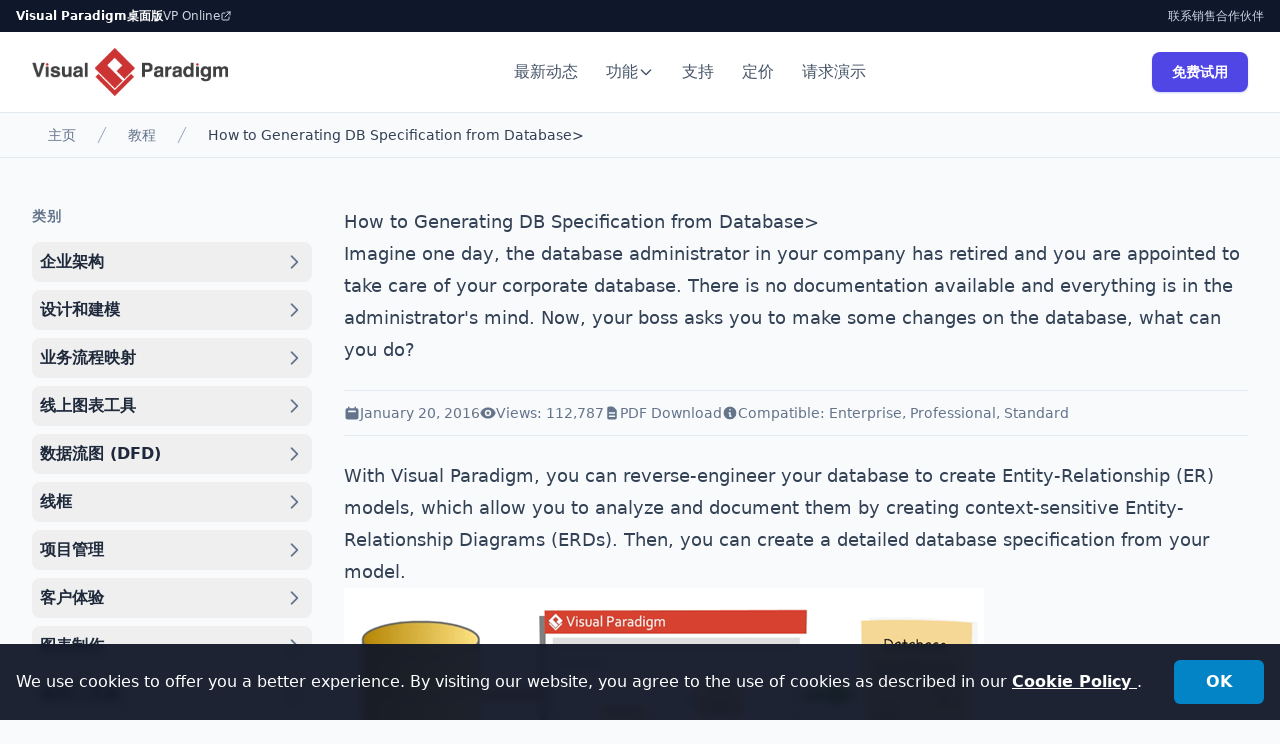

--- FILE ---
content_type: text/html;charset=UTF-8
request_url: https://www.visual-paradigm.com/cn/tutorials/create-db-spec.jsp
body_size: 16927
content:
<!DOCTYPE html>
<html lang="zh_CN" dir="ltr" class="scroll-smooth overflow-y-scroll">
<head>
    <!-- SEO Meta Tags -->
    <title>How to Generating DB Specification from Database></title>
    <meta name="description" content="This tutorial will shows you how to perform database reverse engineering to generate ERD for your database, and then generate database specification by using report generation features." />
    <meta name="keywords" content="database specification, database modeling, entity relationship diagram (ERD), report generation" />
    <meta name="robots" content="index, follow" />
    <link rel="canonical" href="/tutorials/create-db-spec.jsp" />
    
    

<meta charset="UTF-8" />
<meta name="viewport" content="width=device-width, initial-scale=1.0" />
<link rel="icon" type="image/png" sizes="32x32" href="/favicon-32x32.png">
<link rel="icon" type="image/png" sizes="16x16" href="/favicon-16x16.png">


<meta http-equiv="imagetoolbar" content="false" />



	<script type="text/javascript" src="https://cdn-images.visual-paradigm.com/vendor/script/jquery-2.2.4.min.js"></script>

	<script type="text/javascript" src="https://cdn-images.visual-paradigm.com/vendor/script/what-input-4.0.4.min.js"></script>

	<script type="text/javascript" src="https://cdn-images.visual-paradigm.com/vendor/script/foundation-6.3.1.min.js"></script>



<!-- Tailwind CSS -->
<link href="/pageres/tailwind-output_512.css" rel="stylesheet">

<script src="https://cdn.tailwindcss.com?plugins=typography"></script>
        
    <!-- Open Graph / Social Media -->
    <meta property="og:type" content="website" />
    <meta property="og:title" content="How to Generating DB Specification from Database>" />
    <meta property="og:description" content="This tutorial will shows you how to perform database reverse engineering to generate ERD for your database, and then generate database specification by using report generation features." />
    <meta property="og:image" content="https://cdn-images.visual-paradigm.com/media/vplogo_72.png" />
     
    <!-- Schema.org Structured Data -->
    <script type="application/ld+json">
    {
      "@context": "https://schema.org",
      "@type": "TechArticle",
      "headline": "How to Generating DB Specification from Database>",
      "datePublished": "January 20, 2016",
      "description": "This tutorial will shows you how to perform database reverse engineering to generate ERD for your database, and then generate database specification by using report generation features.",
      "author": {
        "@type": "Organization",
        "name": "Visual Paradigm"
      },
      "publisher": {
        "@type": "Organization",
        "name": "Visual Paradigm",
        "logo": {
          "@type": "ImageObject",
          "url": "https://www.visual-paradigm.com/images/vp-logo-horiz.png"
        }
      }
    }
    </script>
</head>

<body class="bg-slate-50 text-slate-900 antialiased">

    <!-- NAVBAR -->
    <div class="sticky top-0 z-50">
        


        <!-- TOP BAR -->
        <!-- Added z-[60] to sit above sticky navbar -->
        <div class="bg-slate-900 text-slate-300 text-xs py-2 px-4 hidden md:block relative z-[70]">
           <div class="max-w-7xl mx-auto flex justify-between items-center">
              <div class="flex gap-6">
                 <span class="text-white font-bold cursor-default">Visual Paradigm桌面版</span>
                 <a href="https://online.visual-paradigm.com" target="_blank" class="hover:text-white transition-colors flex items-center gap-1">
                    VP Online
                    <svg class="w-3 h-3" fill="none" stroke="currentColor" viewBox="0 0 24 24"><path stroke-linecap="round" stroke-linejoin="round" stroke-width="2" d="M10 6H6a2 2 0 00-2 2v10a2 2 0 002 2h10a2 2 0 002-2v-4M14 4h6m0 0v6m0-6L10 14"></path></svg>
                 </a>
              </div>
              <div class="flex gap-4 items-center">
                 <a href="/cn/support/#support-form" class="hover:text-white">联系销售</a>
                 <a href="/cn/partner/reseller/" class="hover:text-white">合作伙伴</a>
                 
                 <!-- Language Switch -->
								 
              </div>
           </div>
        </div>

        <!-- NAVBAR -->
        <nav id="navbar" class="sticky top-0 w-full z-[60] bg-white border-b border-slate-200 transition-all duration-300">
            <div class="max-w-7xl mx-auto px-4 sm:px-6 lg:px-8">
                <div class="flex justify-between items-center h-16 md:h-20">
                    <!-- Logo (Linked) -->
                    <a href="/" class="flex items-center gap-3">
                        <img src="https://cdn-images.visual-paradigm.com/media/vplogo_72.png" alt="Visual Paradigm" class="h-10 md:h-12 w-auto" width="200" height="48">
                    </a>

                    <!-- Desktop Menu -->
                    <div class="hidden lg:flex items-center space-x-1">
                        <a href="https://updates.visual-paradigm.com/" class="px-3 py-2 text-base font-medium text-slate-600 hover:text-indigo-600 hover:bg-slate-50 rounded-lg transition-colors">最新动态</a>
                        
                        <!-- Features Dropdown -->
                        <div class="relative group">
                            <a href="/cn/features/" class="flex items-center gap-1 px-3 py-2 text-base font-medium text-slate-600 hover:text-indigo-600 group-hover:bg-slate-50 rounded-lg transition-colors">
                                功能
                                <svg class="w-4 h-4 transition-transform group-hover:rotate-180" fill="none" stroke="currentColor" viewBox="0 0 24 24"><path stroke-linecap="round" stroke-linejoin="round" stroke-width="2" d="M19 9l-7 7-7-7"></path></svg>
                            </a>
                            <div class="absolute left-0 mt-1 w-64 bg-white border border-slate-200 rounded-xl shadow-xl opacity-0 invisible group-hover:opacity-100 group-hover:visible transition-all duration-200 transform translate-y-2 group-hover:translate-y-0 p-2">
                                <a href="/cn/editions/" class="block px-4 py-3 rounded-lg hover:bg-slate-50 text-slate-700 hover:text-indigo-600 font-medium text-sm">版本</a>
                                <a href="/cn/features/demo/" class="block px-4 py-3 rounded-lg hover:bg-slate-50 text-slate-700 hover:text-indigo-600 font-medium text-sm">演示视频</a>
                                <a href="/cn/tour/" class="block px-4 py-3 rounded-lg hover:bg-slate-50 text-slate-700 hover:text-indigo-600 font-medium text-sm">交互式导览</a>
                                <a href="/cn/solution/" class="block px-4 py-3 rounded-lg hover:bg-slate-50 text-slate-700 hover:text-indigo-600 font-medium text-sm">解决方案</a>
                            </div>
                        </div>

                        <a href="/cn/support" class="px-3 py-2 text-base font-medium text-slate-600 hover:text-indigo-600 hover:bg-slate-50 rounded-lg transition-colors">支持</a>
                        
                        <a href="/cn/shop" class="px-3 py-2 text-base font-medium text-slate-600 hover:text-indigo-600 hover:bg-slate-50 rounded-lg transition-colors">定价</a>

                        <a href="/cn/demo/request.jsp" class="px-3 py-2 text-base font-medium text-slate-600 hover:text-indigo-600 hover:bg-slate-50 rounded-lg transition-colors">请求演示</a>
                    </div>

                    <!-- CTA -->
                    <div class="hidden lg:flex items-center space-x-4">
                        <a href="https://www.visual-paradigm.com/download/" class="inline-block text-sm font-bold bg-indigo-600 hover:bg-indigo-700 text-white px-5 py-2.5 rounded-lg transition-colors shadow-sm shadow-indigo-200">
                        免费试用
                        </a>
                    </div>

                    <!-- Mobile Menu Button -->
                    <div class="lg:hidden">
                        <button id="mobile-menu-btn" class="text-slate-900 p-2" aria-label="Menu">
                            <svg class="w-6 h-6" fill="none" stroke="currentColor" viewBox="0 0 24 24"><path stroke-linecap="round" stroke-linejoin="round" stroke-width="2" d="M4 6h16M4 12h16M4 18h16"></path></svg>
                        </button>
                    </div>
                </div>
            </div>

            <!-- Mobile Menu Panel -->
            <div id="mobile-menu" class="hidden lg:hidden bg-white border-b border-slate-200 p-6 space-y-6 shadow-lg fixed w-full h-screen overflow-y-auto z-50 top-16 md:top-20 left-0 pb-32">
                 <a href="https://updates.visual-paradigm.com/" class="block text-lg font-bold text-slate-600">最新动态</a>
                 <div class="space-y-3">
                     <div class="font-bold text-lg text-slate-900">功能</div>
                     <div class="pl-4 space-y-3 border-l-2 border-slate-100">
                         <a href="/cn/editions/" class="block text-base text-slate-600">版本</a>
                         <a href="/cn/features/demo/" class="block text-base text-slate-600">演示视频</a>
                         <a href="/cn/tour/" class="block text-base text-slate-600">交互式导览</a>
                         <a href="/cn/solution/" class="block text-base text-slate-600">解决方案</a>
                     </div>
                 </div>

                 
                 <a href="/cn/support/" class="block text-lg font-bold text-slate-600">支持</a>
                 <a href="/cn/shop/" class="block text-lg font-bold text-slate-600">商城</a>
                 <a href="/cn/demo/request.jsp" class="block text-lg font-bold text-slate-600">请求演示</a>
                 
                 <!-- Mobile Language Selector -->
                 

                 <a href="/cn/download/" class="block w-full text-center py-4 bg-indigo-600 text-white text-lg font-bold rounded-xl shadow-lg mt-4">免费试用</a>
            </div>
        </nav></div>

    <!-- BREADCRUMB -->
    





<nav aria-label="Breadcrumb" class="bg-slate-50 border-b border-slate-200">
    <div class="max-w-7xl mx-auto px-4 sm:px-6 lg:px-8">
        <ol class="flex items-center space-x-4 py-3">
            
                <li>
                    <div class="flex items-center">
                        
                        
                        
                            
                                <a href="/cn/" class="ml-4 text-sm font-medium text-slate-500 hover:text-slate-700">主页</a>
                            
                            
                        
                    </div>
                </li>
            
                <li>
                    <div class="flex items-center">
                        
                            <svg class="h-5 w-5 flex-shrink-0 text-slate-400" xmlns="http://www.w3.org/2000/svg" fill="currentColor" viewBox="0 0 20 20" aria-hidden="true">
                                <path d="M5.555 17.776l8-16 .894.448-8 16-.894-.448z" />
                            </svg>
                        
                        
                        
                            
                                <a href="/cn/tutorials/" class="ml-4 text-sm font-medium text-slate-500 hover:text-slate-700">教程</a>
                            
                            
                        
                    </div>
                </li>
            
                <li>
                    <div class="flex items-center">
                        
                            <svg class="h-5 w-5 flex-shrink-0 text-slate-400" xmlns="http://www.w3.org/2000/svg" fill="currentColor" viewBox="0 0 20 20" aria-hidden="true">
                                <path d="M5.555 17.776l8-16 .894.448-8 16-.894-.448z" />
                            </svg>
                        
                        
                        
                            
                            
                                <span class="ml-4 text-sm font-medium text-slate-700">
                                    
                                        
                                        
                                            How to Generating DB Specification from Database>
                                        
                                    
                                </span>
                            
                        
                    </div>
                </li>
            
        </ol>
    </div>
</nav>
<main class="py-12">
        <div class="mx-auto max-w-7xl px-6 lg:px-8">
            <div class="mx-auto max-w-7xl">
                <div class="lg:grid lg:grid-cols-12 lg:gap-8">
                    
                    <!-- Left Sidebar: Navigation -->
                    <aside class="lg:col-span-3">
                        <nav class="sticky top-24 overflow-y-auto max-h-[calc(100vh-6rem)]">
    <h3 class="text-sm font-semibold uppercase tracking-wider text-slate-500 mb-4">类别</h3>
    <ul class="space-y-2">
        <li class="accordion-item">
                <button class="accordion-trigger w-full flex justify-between items-center text-left text-base font-semibold text-slate-800 hover:bg-slate-100 p-2 rounded-lg transition-colors">
                    <span>
                        企业架构</span>
                    <svg class="accordion-arrow w-5 h-5 text-slate-500 transition-transform " fill="none" stroke="currentColor" viewBox="0 0 24 24">
                        <path stroke-linecap="round" stroke-linejoin="round" stroke-width="2" d="M9 5l7 7-7 7"></path>
                    </svg>
                </button>
                <ul class="accordion-content pl-2 mt-1 space-y-1 border-l-2 border-slate-200 hidden">
                    <li>
                            <a href="/cn/tutorials/togaf-adm-tool-for-enterprise-architecture.jsp" 
                               class="block border-l-4 py-1.5 pl-3 pr-2 -ml-0.5 transition-colors duration-150
                                      
                                          border-transparent text-slate-600 hover:text-slate-800 hover:border-slate-300
                                      
                                      ">
                                TOGAF ADM Software: How to Use?</a>
                        </li>
                    <li>
                            <a href="/cn/tutorials/how-to-draw-archimate-diagram.jsp" 
                               class="block border-l-4 py-1.5 pl-3 pr-2 -ml-0.5 transition-colors duration-150
                                      
                                          border-transparent text-slate-600 hover:text-slate-800 hover:border-slate-300
                                      
                                      ">
                                Drawing ArchiMate Diagram</a>
                        </li>
                    </ul>
            </li>
        <li class="accordion-item">
                <button class="accordion-trigger w-full flex justify-between items-center text-left text-base font-semibold text-slate-800 hover:bg-slate-100 p-2 rounded-lg transition-colors">
                    <span>
                        设计和建模</span>
                    <svg class="accordion-arrow w-5 h-5 text-slate-500 transition-transform " fill="none" stroke="currentColor" viewBox="0 0 24 24">
                        <path stroke-linecap="round" stroke-linejoin="round" stroke-width="2" d="M9 5l7 7-7 7"></path>
                    </svg>
                </button>
                <ul class="accordion-content pl-2 mt-1 space-y-1 border-l-2 border-slate-200 hidden">
                    <li>
                            <a href="/cn/tutorials/from-problem-description-to-models/" 
                               class="block border-l-4 py-1.5 pl-3 pr-2 -ml-0.5 transition-colors duration-150
                                      
                                          border-transparent text-slate-600 hover:text-slate-800 hover:border-slate-300
                                      
                                      ">
                                Problem Desc. to Model</a>
                        </li>
                    <li>
                            <a href="/cn/tutorials/how-to-draw-activity-diagram-in-uml/" 
                               class="block border-l-4 py-1.5 pl-3 pr-2 -ml-0.5 transition-colors duration-150
                                      
                                          border-transparent text-slate-600 hover:text-slate-800 hover:border-slate-300
                                      
                                      ">
                                Creating Activity Diagram</a>
                        </li>
                    <li>
                            <a href="/cn/tutorials/how-to-draw-state-machine-diagram-in-uml/" 
                               class="block border-l-4 py-1.5 pl-3 pr-2 -ml-0.5 transition-colors duration-150
                                      
                                          border-transparent text-slate-600 hover:text-slate-800 hover:border-slate-300
                                      
                                      ">
                                Creating State Machine Diagram</a>
                        </li>
                    <li>
                            <a href="/cn/tutorials/how-to-draw-component-diagram-in-uml/" 
                               class="block border-l-4 py-1.5 pl-3 pr-2 -ml-0.5 transition-colors duration-150
                                      
                                          border-transparent text-slate-600 hover:text-slate-800 hover:border-slate-300
                                      
                                      ">
                                Creating Component Diagram</a>
                        </li>
                    <li>
                            <a href="/cn/tutorials/how-to-draw-deployment-diagram-in-uml/" 
                               class="block border-l-4 py-1.5 pl-3 pr-2 -ml-0.5 transition-colors duration-150
                                      
                                          border-transparent text-slate-600 hover:text-slate-800 hover:border-slate-300
                                      
                                      ">
                                Creating Deployment Diagram</a>
                        </li>
                    <li>
                            <a href="/cn/tutorials/how-to-create-cause-and-effect-diagram/" 
                               class="block border-l-4 py-1.5 pl-3 pr-2 -ml-0.5 transition-colors duration-150
                                      
                                          border-transparent text-slate-600 hover:text-slate-800 hover:border-slate-300
                                      
                                      ">
                                Cause and Effect Diagram</a>
                        </li>
                    <li>
                            <a href="/cn/tutorials/how-to-draw-timing-diagram-in-uml/" 
                               class="block border-l-4 py-1.5 pl-3 pr-2 -ml-0.5 transition-colors duration-150
                                      
                                          border-transparent text-slate-600 hover:text-slate-800 hover:border-slate-300
                                      
                                      ">
                                Drawing Timing Diagram</a>
                        </li>
                    <li>
                            <a href="/cn/tutorials/uml-class-diagram-in-diff-programming-languages.jsp" 
                               class="block border-l-4 py-1.5 pl-3 pr-2 -ml-0.5 transition-colors duration-150
                                      
                                          border-transparent text-slate-600 hover:text-slate-800 hover:border-slate-300
                                      
                                      ">
                                Class Diagram in Java, C# and VB</a>
                        </li>
                    <li>
                            <a href="/cn/tutorials/how-to-animate-an-activity-diagram.jsp" 
                               class="block border-l-4 py-1.5 pl-3 pr-2 -ml-0.5 transition-colors duration-150
                                      
                                          border-transparent text-slate-600 hover:text-slate-800 hover:border-slate-300
                                      
                                      ">
                                Animating Activity Diagram</a>
                        </li>
                    <li>
                            <a href="/cn/tutorials/how-to-configure-stereotypes-with-profile-diagram.jsp" 
                               class="block border-l-4 py-1.5 pl-3 pr-2 -ml-0.5 transition-colors duration-150
                                      
                                          border-transparent text-slate-600 hover:text-slate-800 hover:border-slate-300
                                      
                                      ">
                                Drawing Profile Diagram</a>
                        </li>
                    <li>
                            <a href="/cn/tutorials/how-to-attach-file-reference-to-model.jsp" 
                               class="block border-l-4 py-1.5 pl-3 pr-2 -ml-0.5 transition-colors duration-150
                                      
                                          border-transparent text-slate-600 hover:text-slate-800 hover:border-slate-300
                                      
                                      ">
                                Attach file reference to model</a>
                        </li>
                    <li>
                            <a href="/cn/tutorials/how-to-use-subdiagrams.jsp" 
                               class="block border-l-4 py-1.5 pl-3 pr-2 -ml-0.5 transition-colors duration-150
                                      
                                          border-transparent text-slate-600 hover:text-slate-800 hover:border-slate-300
                                      
                                      ">
                                Using sub-diagrams</a>
                        </li>
                    <li>
                            <a href="/cn/tutorials/packagediagram.jsp" 
                               class="block border-l-4 py-1.5 pl-3 pr-2 -ml-0.5 transition-colors duration-150
                                      
                                          border-transparent text-slate-600 hover:text-slate-800 hover:border-slate-300
                                      
                                      ">
                                UML Package Diagram</a>
                        </li>
                    <li>
                            <a href="/cn/tutorials/soaml-multi-party-service.jsp" 
                               class="block border-l-4 py-1.5 pl-3 pr-2 -ml-0.5 transition-colors duration-150
                                      
                                          border-transparent text-slate-600 hover:text-slate-800 hover:border-slate-300
                                      
                                      ">
                                Mult-party service in SoaML</a>
                        </li>
                    <li>
                            <a href="/cn/tutorials/how-to-draw-soaml-diagrams.jsp" 
                               class="block border-l-4 py-1.5 pl-3 pr-2 -ml-0.5 transition-colors duration-150
                                      
                                          border-transparent text-slate-600 hover:text-slate-800 hover:border-slate-300
                                      
                                      ">
                                Drawing SoaML Diagram</a>
                        </li>
                    <li>
                            <a href="/cn/tutorials/how-to-use-stereotypes-and-tagged-values.jsp" 
                               class="block border-l-4 py-1.5 pl-3 pr-2 -ml-0.5 transition-colors duration-150
                                      
                                          border-transparent text-slate-600 hover:text-slate-800 hover:border-slate-300
                                      
                                      ">
                                Stereotypes and tagged values</a>
                        </li>
                    <li>
                            <a href="/cn/tutorials/how-to-define-custom-model-element-properties.jsp" 
                               class="block border-l-4 py-1.5 pl-3 pr-2 -ml-0.5 transition-colors duration-150
                                      
                                          border-transparent text-slate-600 hover:text-slate-800 hover:border-slate-300
                                      
                                      ">
                                Define custom element properties</a>
                        </li>
                    <li>
                            <a href="/cn/tutorials/how-to-merge-actors-in-use-case-diagram.jsp" 
                               class="block border-l-4 py-1.5 pl-3 pr-2 -ml-0.5 transition-colors duration-150
                                      
                                          border-transparent text-slate-600 hover:text-slate-800 hover:border-slate-300
                                      
                                      ">
                                Merge actors in use case diagram</a>
                        </li>
                    <li>
                            <a href="/cn/tutorials/numberingmessage.jsp" 
                               class="block border-l-4 py-1.5 pl-3 pr-2 -ml-0.5 transition-colors duration-150
                                      
                                          border-transparent text-slate-600 hover:text-slate-800 hover:border-slate-300
                                      
                                      ">
                                Numbering sequence messages</a>
                        </li>
                    <li>
                            <a href="/cn/tutorials/how-to-use-textual-analysis.jsp" 
                               class="block border-l-4 py-1.5 pl-3 pr-2 -ml-0.5 transition-colors duration-150
                                      
                                          border-transparent text-slate-600 hover:text-slate-800 hover:border-slate-300
                                      
                                      ">
                                Using Textual Analysis</a>
                        </li>
                    <li>
                            <a href="/cn/tutorials/how-to-use-duration-constraints-in-sequence-diagram.jsp" 
                               class="block border-l-4 py-1.5 pl-3 pr-2 -ml-0.5 transition-colors duration-150
                                      
                                          border-transparent text-slate-600 hover:text-slate-800 hover:border-slate-300
                                      
                                      ">
                                Seq. Diagram duration constraint</a>
                        </li>
                    <li>
                            <a href="/cn/tutorials/how-to-fill-in-uml-state-body.jsp" 
                               class="block border-l-4 py-1.5 pl-3 pr-2 -ml-0.5 transition-colors duration-150
                                      
                                          border-transparent text-slate-600 hover:text-slate-800 hover:border-slate-300
                                      
                                      ">
                                Fill-in UML state's body</a>
                        </li>
                    <li>
                            <a href="/cn/tutorials/how-to-edit-attribute-initial-value.jsp" 
                               class="block border-l-4 py-1.5 pl-3 pr-2 -ml-0.5 transition-colors duration-150
                                      
                                          border-transparent text-slate-600 hover:text-slate-800 hover:border-slate-300
                                      
                                      ">
                                Edit attribute's initial value</a>
                        </li>
                    <li>
                            <a href="/cn/tutorials/how-to-draw-uml-sequence-diagram.jsp" 
                               class="block border-l-4 py-1.5 pl-3 pr-2 -ml-0.5 transition-colors duration-150
                                      
                                          border-transparent text-slate-600 hover:text-slate-800 hover:border-slate-300
                                      
                                      ">
                                Drawing Sequence Diagram</a>
                        </li>
                    <li>
                            <a href="/cn/tutorials/how-to-create-test-cases-for-requirement.jsp" 
                               class="block border-l-4 py-1.5 pl-3 pr-2 -ml-0.5 transition-colors duration-150
                                      
                                          border-transparent text-slate-600 hover:text-slate-800 hover:border-slate-300
                                      
                                      ">
                                Test cases for SysML requirement</a>
                        </li>
                    <li>
                            <a href="/cn/tutorials/customizingrequirementtypes.jsp" 
                               class="block border-l-4 py-1.5 pl-3 pr-2 -ml-0.5 transition-colors duration-150
                                      
                                          border-transparent text-slate-600 hover:text-slate-800 hover:border-slate-300
                                      
                                      ">
                                Customize requirement types</a>
                        </li>
                    <li>
                            <a href="/cn/tutorials/how-to-draw-communication-diagram.jsp" 
                               class="block border-l-4 py-1.5 pl-3 pr-2 -ml-0.5 transition-colors duration-150
                                      
                                          border-transparent text-slate-600 hover:text-slate-800 hover:border-slate-300
                                      
                                      ">
                                Drawing Communication Diagram</a>
                        </li>
                    <li>
                            <a href="/cn/tutorials/how-to-develop-uml-sequence-diagram-with-keyboard.jsp" 
                               class="block border-l-4 py-1.5 pl-3 pr-2 -ml-0.5 transition-colors duration-150
                                      
                                          border-transparent text-slate-600 hover:text-slate-800 hover:border-slate-300
                                      
                                      ">
                                Develop Sequence Diagram with keybaord</a>
                        </li>
                    <li>
                            <a href="/cn/tutorials/abstractfactorydesignpattern.jsp" 
                               class="block border-l-4 py-1.5 pl-3 pr-2 -ml-0.5 transition-colors duration-150
                                      
                                          border-transparent text-slate-600 hover:text-slate-800 hover:border-slate-300
                                      
                                      ">
                                Abstract Factory Pattern Tutorial</a>
                        </li>
                    <li>
                            <a href="/cn/tutorials/factorymethod.jsp" 
                               class="block border-l-4 py-1.5 pl-3 pr-2 -ml-0.5 transition-colors duration-150
                                      
                                          border-transparent text-slate-600 hover:text-slate-800 hover:border-slate-300
                                      
                                      ">
                                Factory Method Pattern Tutorial</a>
                        </li>
                    <li>
                            <a href="/cn/tutorials/builderpattern.jsp" 
                               class="block border-l-4 py-1.5 pl-3 pr-2 -ml-0.5 transition-colors duration-150
                                      
                                          border-transparent text-slate-600 hover:text-slate-800 hover:border-slate-300
                                      
                                      ">
                                Builder Pattern Tutorial</a>
                        </li>
                    <li>
                            <a href="/cn/tutorials/prototypepattern.jsp" 
                               class="block border-l-4 py-1.5 pl-3 pr-2 -ml-0.5 transition-colors duration-150
                                      
                                          border-transparent text-slate-600 hover:text-slate-800 hover:border-slate-300
                                      
                                      ">
                                Prototype Pattern Tutorial</a>
                        </li>
                    <li>
                            <a href="/cn/tutorials/singletonpattern.jsp" 
                               class="block border-l-4 py-1.5 pl-3 pr-2 -ml-0.5 transition-colors duration-150
                                      
                                          border-transparent text-slate-600 hover:text-slate-800 hover:border-slate-300
                                      
                                      ">
                                Singleton Pattern Tutorial</a>
                        </li>
                    <li>
                            <a href="/cn/tutorials/adapterdesignpattern.jsp" 
                               class="block border-l-4 py-1.5 pl-3 pr-2 -ml-0.5 transition-colors duration-150
                                      
                                          border-transparent text-slate-600 hover:text-slate-800 hover:border-slate-300
                                      
                                      ">
                                Adapter Pattern Tutorial</a>
                        </li>
                    <li>
                            <a href="/cn/tutorials/proxydesignpattern.jsp" 
                               class="block border-l-4 py-1.5 pl-3 pr-2 -ml-0.5 transition-colors duration-150
                                      
                                          border-transparent text-slate-600 hover:text-slate-800 hover:border-slate-300
                                      
                                      ">
                                Proxy Pattern Tutorial</a>
                        </li>
                    <li>
                            <a href="/cn/tutorials/compositedesignpattern.jsp" 
                               class="block border-l-4 py-1.5 pl-3 pr-2 -ml-0.5 transition-colors duration-150
                                      
                                          border-transparent text-slate-600 hover:text-slate-800 hover:border-slate-300
                                      
                                      ">
                                Composite Pattern Tutorial</a>
                        </li>
                    <li>
                            <a href="/cn/tutorials/bridgedesignpattern.jsp" 
                               class="block border-l-4 py-1.5 pl-3 pr-2 -ml-0.5 transition-colors duration-150
                                      
                                          border-transparent text-slate-600 hover:text-slate-800 hover:border-slate-300
                                      
                                      ">
                                Bridge Pattern Tutorial</a>
                        </li>
                    <li>
                            <a href="/cn/tutorials/decoratordesignpattern.jsp" 
                               class="block border-l-4 py-1.5 pl-3 pr-2 -ml-0.5 transition-colors duration-150
                                      
                                          border-transparent text-slate-600 hover:text-slate-800 hover:border-slate-300
                                      
                                      ">
                                Decorator Pattern Tutorial</a>
                        </li>
                    <li>
                            <a href="/cn/tutorials/flyweightdesignpattern.jsp" 
                               class="block border-l-4 py-1.5 pl-3 pr-2 -ml-0.5 transition-colors duration-150
                                      
                                          border-transparent text-slate-600 hover:text-slate-800 hover:border-slate-300
                                      
                                      ">
                                Flyweight Pattern Tutorial</a>
                        </li>
                    <li>
                            <a href="/cn/tutorials/facadedesignpattern.jsp" 
                               class="block border-l-4 py-1.5 pl-3 pr-2 -ml-0.5 transition-colors duration-150
                                      
                                          border-transparent text-slate-600 hover:text-slate-800 hover:border-slate-300
                                      
                                      ">
                                Facade Pattern Tutorial</a>
                        </li>
                    <li>
                            <a href="/cn/tutorials/commanddesignpattern.jsp" 
                               class="block border-l-4 py-1.5 pl-3 pr-2 -ml-0.5 transition-colors duration-150
                                      
                                          border-transparent text-slate-600 hover:text-slate-800 hover:border-slate-300
                                      
                                      ">
                                Command Pattern Tutorial</a>
                        </li>
                    <li>
                            <a href="/cn/tutorials/chaindesignpattern.jsp" 
                               class="block border-l-4 py-1.5 pl-3 pr-2 -ml-0.5 transition-colors duration-150
                                      
                                          border-transparent text-slate-600 hover:text-slate-800 hover:border-slate-300
                                      
                                      ">
                                Chain of Responsibility Pattern Tutorial</a>
                        </li>
                    <li>
                            <a href="/cn/tutorials/interpreterdesignpattern.jsp" 
                               class="block border-l-4 py-1.5 pl-3 pr-2 -ml-0.5 transition-colors duration-150
                                      
                                          border-transparent text-slate-600 hover:text-slate-800 hover:border-slate-300
                                      
                                      ">
                                Interpreter Pattern Tutorial</a>
                        </li>
                    <li>
                            <a href="/cn/tutorials/iteratordesignpattern.jsp" 
                               class="block border-l-4 py-1.5 pl-3 pr-2 -ml-0.5 transition-colors duration-150
                                      
                                          border-transparent text-slate-600 hover:text-slate-800 hover:border-slate-300
                                      
                                      ">
                                Iterator Pattern Tutorial</a>
                        </li>
                    <li>
                            <a href="/cn/tutorials/observerdesignpattern.jsp" 
                               class="block border-l-4 py-1.5 pl-3 pr-2 -ml-0.5 transition-colors duration-150
                                      
                                          border-transparent text-slate-600 hover:text-slate-800 hover:border-slate-300
                                      
                                      ">
                                Observer Pattern Tutorial</a>
                        </li>
                    <li>
                            <a href="/cn/tutorials/mementodesignpattern.jsp" 
                               class="block border-l-4 py-1.5 pl-3 pr-2 -ml-0.5 transition-colors duration-150
                                      
                                          border-transparent text-slate-600 hover:text-slate-800 hover:border-slate-300
                                      
                                      ">
                                Memento Pattern Tutorial</a>
                        </li>
                    <li>
                            <a href="/cn/tutorials/mediatordesignpattern.jsp" 
                               class="block border-l-4 py-1.5 pl-3 pr-2 -ml-0.5 transition-colors duration-150
                                      
                                          border-transparent text-slate-600 hover:text-slate-800 hover:border-slate-300
                                      
                                      ">
                                Mediator Pattern Tutorial</a>
                        </li>
                    <li>
                            <a href="/cn/tutorials/templatedesignpattern.jsp" 
                               class="block border-l-4 py-1.5 pl-3 pr-2 -ml-0.5 transition-colors duration-150
                                      
                                          border-transparent text-slate-600 hover:text-slate-800 hover:border-slate-300
                                      
                                      ">
                                Template Pattern Tutorial</a>
                        </li>
                    <li>
                            <a href="/cn/tutorials/strategydesignpattern.jsp" 
                               class="block border-l-4 py-1.5 pl-3 pr-2 -ml-0.5 transition-colors duration-150
                                      
                                          border-transparent text-slate-600 hover:text-slate-800 hover:border-slate-300
                                      
                                      ">
                                Strategy Pattern Tutorial</a>
                        </li>
                    <li>
                            <a href="/cn/tutorials/statedesignpattern.jsp" 
                               class="block border-l-4 py-1.5 pl-3 pr-2 -ml-0.5 transition-colors duration-150
                                      
                                          border-transparent text-slate-600 hover:text-slate-800 hover:border-slate-300
                                      
                                      ">
                                State Pattern Tutorial</a>
                        </li>
                    <li>
                            <a href="/cn/tutorials/visitordesignpattern.jsp" 
                               class="block border-l-4 py-1.5 pl-3 pr-2 -ml-0.5 transition-colors duration-150
                                      
                                          border-transparent text-slate-600 hover:text-slate-800 hover:border-slate-300
                                      
                                      ">
                                Visitor Pattern Tutorial</a>
                        </li>
                    </ul>
            </li>
        <li class="accordion-item">
                <button class="accordion-trigger w-full flex justify-between items-center text-left text-base font-semibold text-slate-800 hover:bg-slate-100 p-2 rounded-lg transition-colors">
                    <span>
                        业务流程映射</span>
                    <svg class="accordion-arrow w-5 h-5 text-slate-500 transition-transform " fill="none" stroke="currentColor" viewBox="0 0 24 24">
                        <path stroke-linecap="round" stroke-linejoin="round" stroke-width="2" d="M9 5l7 7-7 7"></path>
                    </svg>
                </button>
                <ul class="accordion-content pl-2 mt-1 space-y-1 border-l-2 border-slate-200 hidden">
                    <li>
                            <a href="/cn/tutorials/how-to-create-bpmn-diagram/" 
                               class="block border-l-4 py-1.5 pl-3 pr-2 -ml-0.5 transition-colors duration-150
                                      
                                          border-transparent text-slate-600 hover:text-slate-800 hover:border-slate-300
                                      
                                      ">
                                Create BPMN diagram</a>
                        </li>
                    <li>
                            <a href="/cn/tutorials/business-process-modeling-tutorial/" 
                               class="block border-l-4 py-1.5 pl-3 pr-2 -ml-0.5 transition-colors duration-150
                                      
                                          border-transparent text-slate-600 hover:text-slate-800 hover:border-slate-300
                                      
                                      ">
                                Business process modeling</a>
                        </li>
                    <li>
                            <a href="/cn/tutorials/business-process-mapping-tutorial/" 
                               class="block border-l-4 py-1.5 pl-3 pr-2 -ml-0.5 transition-colors duration-150
                                      
                                          border-transparent text-slate-600 hover:text-slate-800 hover:border-slate-300
                                      
                                      ">
                                Business Process Mapping</a>
                        </li>
                    <li>
                            <a href="/cn/tutorials/how-to-draw-bpmn-diagram/" 
                               class="block border-l-4 py-1.5 pl-3 pr-2 -ml-0.5 transition-colors duration-150
                                      
                                          border-transparent text-slate-600 hover:text-slate-800 hover:border-slate-300
                                      
                                      ">
                                Creating BPMN diagram</a>
                        </li>
                    <li>
                            <a href="/cn/tutorials/how-to-use-data-object-in-bpd.jsp" 
                               class="block border-l-4 py-1.5 pl-3 pr-2 -ml-0.5 transition-colors duration-150
                                      
                                          border-transparent text-slate-600 hover:text-slate-800 hover:border-slate-300
                                      
                                      ">
                                Using Data Object in BPMN</a>
                        </li>
                    <li>
                            <a href="/cn/tutorials/bpmn-tutorial-with-example.jsp" 
                               class="block border-l-4 py-1.5 pl-3 pr-2 -ml-0.5 transition-colors duration-150
                                      
                                          border-transparent text-slate-600 hover:text-slate-800 hover:border-slate-300
                                      
                                      ">
                                BPD Example - Leave Application</a>
                        </li>
                    <li>
                            <a href="/cn/tutorials/bpmn1.jsp" 
                               class="block border-l-4 py-1.5 pl-3 pr-2 -ml-0.5 transition-colors duration-150
                                      
                                          border-transparent text-slate-600 hover:text-slate-800 hover:border-slate-300
                                      
                                      ">
                                BPMN Intro I</a>
                        </li>
                    <li>
                            <a href="/cn/tutorials/bpmn2.jsp" 
                               class="block border-l-4 py-1.5 pl-3 pr-2 -ml-0.5 transition-colors duration-150
                                      
                                          border-transparent text-slate-600 hover:text-slate-800 hover:border-slate-300
                                      
                                      ">
                                BPMN Intro II - Swimlanes</a>
                        </li>
                    <li>
                            <a href="/cn/tutorials/bpmn3.jsp" 
                               class="block border-l-4 py-1.5 pl-3 pr-2 -ml-0.5 transition-colors duration-150
                                      
                                          border-transparent text-slate-600 hover:text-slate-800 hover:border-slate-300
                                      
                                      ">
                                BPMN Intro III - Flow/Connectors</a>
                        </li>
                    <li>
                            <a href="/cn/tutorials/bpmn4.jsp" 
                               class="block border-l-4 py-1.5 pl-3 pr-2 -ml-0.5 transition-colors duration-150
                                      
                                          border-transparent text-slate-600 hover:text-slate-800 hover:border-slate-300
                                      
                                      ">
                                BPMN Intro IV - Data &amp; Artifacts</a>
                        </li>
                    <li>
                            <a href="/cn/tutorials/as-is-to-be-business-process.jsp" 
                               class="block border-l-4 py-1.5 pl-3 pr-2 -ml-0.5 transition-colors duration-150
                                      
                                          border-transparent text-slate-600 hover:text-slate-800 hover:border-slate-300
                                      
                                      ">
                                Develop As-is &amp; To-be BPD</a>
                        </li>
                    <li>
                            <a href="/cn/tutorials/how-to-document-working-procedures-for-bpmn-tasks.jsp" 
                               class="block border-l-4 py-1.5 pl-3 pr-2 -ml-0.5 transition-colors duration-150
                                      
                                          border-transparent text-slate-600 hover:text-slate-800 hover:border-slate-300
                                      
                                      ">
                                Working procedures of BP tasks</a>
                        </li>
                    <li>
                            <a href="/cn/tutorials/data-object-to-erd.jsp" 
                               class="block border-l-4 py-1.5 pl-3 pr-2 -ml-0.5 transition-colors duration-150
                                      
                                          border-transparent text-slate-600 hover:text-slate-800 hover:border-slate-300
                                      
                                      ">
                                Link data object with ERD entity</a>
                        </li>
                    <li>
                            <a href="/cn/tutorials/animatingbusinessprocess.jsp" 
                               class="block border-l-4 py-1.5 pl-3 pr-2 -ml-0.5 transition-colors duration-150
                                      
                                          border-transparent text-slate-600 hover:text-slate-800 hover:border-slate-300
                                      
                                      ">
                                Animate BPMN business process</a>
                        </li>
                    <li>
                            <a href="/cn/tutorials/process-simulation.jsp" 
                               class="block border-l-4 py-1.5 pl-3 pr-2 -ml-0.5 transition-colors duration-150
                                      
                                          border-transparent text-slate-600 hover:text-slate-800 hover:border-slate-300
                                      
                                      ">
                                BPMN process simulation</a>
                        </li>
                    <li>
                            <a href="/cn/tutorials/import-bizagi.jsp" 
                               class="block border-l-4 py-1.5 pl-3 pr-2 -ml-0.5 transition-colors duration-150
                                      
                                          border-transparent text-slate-600 hover:text-slate-800 hover:border-slate-300
                                      
                                      ">
                                Import Bizagi project</a>
                        </li>
                    <li>
                            <a href="/cn/tutorials/epc-diagram-stereotypes.jsp" 
                               class="block border-l-4 py-1.5 pl-3 pr-2 -ml-0.5 transition-colors duration-150
                                      
                                          border-transparent text-slate-600 hover:text-slate-800 hover:border-slate-300
                                      
                                      ">
                                Use stereotype in EPC Diagram</a>
                        </li>
                    <li>
                            <a href="/cn/tutorials/secondary-pool.jsp" 
                               class="block border-l-4 py-1.5 pl-3 pr-2 -ml-0.5 transition-colors duration-150
                                      
                                          border-transparent text-slate-600 hover:text-slate-800 hover:border-slate-300
                                      
                                      ">
                                Secondary pools for BPMN task</a>
                        </li>
                    <li>
                            <a href="/cn/tutorials/bpmn-sub-process.jsp" 
                               class="block border-l-4 py-1.5 pl-3 pr-2 -ml-0.5 transition-colors duration-150
                                      
                                          border-transparent text-slate-600 hover:text-slate-800 hover:border-slate-300
                                      
                                      ">
                                Drill-down a BPMN sub-process</a>
                        </li>
                    <li>
                            <a href="/cn/tutorials/process-simulation-example.jsp" 
                               class="block border-l-4 py-1.5 pl-3 pr-2 -ml-0.5 transition-colors duration-150
                                      
                                          border-transparent text-slate-600 hover:text-slate-800 hover:border-slate-300
                                      
                                      ">
                                Process simulation example</a>
                        </li>
                    <li>
                            <a href="/cn/tutorials/bpmn-conversation-diagram.jsp" 
                               class="block border-l-4 py-1.5 pl-3 pr-2 -ml-0.5 transition-colors duration-150
                                      
                                          border-transparent text-slate-600 hover:text-slate-800 hover:border-slate-300
                                      
                                      ">
                                Drawing BPMN Conversation Diagram</a>
                        </li>
                    <li>
                            <a href="/cn/tutorials/businessprocessmodeling.jsp" 
                               class="block border-l-4 py-1.5 pl-3 pr-2 -ml-0.5 transition-colors duration-150
                                      
                                          border-transparent text-slate-600 hover:text-slate-800 hover:border-slate-300
                                      
                                      ">
                                BPMN 2.0 BPD</a>
                        </li>
                    </ul>
            </li>
        <li class="accordion-item">
                <button class="accordion-trigger w-full flex justify-between items-center text-left text-base font-semibold text-slate-800 hover:bg-slate-100 p-2 rounded-lg transition-colors">
                    <span>
                        线上图表工具</span>
                    <svg class="accordion-arrow w-5 h-5 text-slate-500 transition-transform " fill="none" stroke="currentColor" viewBox="0 0 24 24">
                        <path stroke-linecap="round" stroke-linejoin="round" stroke-width="2" d="M9 5l7 7-7 7"></path>
                    </svg>
                </button>
                <ul class="accordion-content pl-2 mt-1 space-y-1 border-l-2 border-slate-200 hidden">
                    <li>
                            <a href="/cn/tutorials/how-to-create-circuit-diagram/" 
                               class="block border-l-4 py-1.5 pl-3 pr-2 -ml-0.5 transition-colors duration-150
                                      
                                          border-transparent text-slate-600 hover:text-slate-800 hover:border-slate-300
                                      
                                      ">
                                Create Circuit Diagram</a>
                        </li>
                    <li>
                            <a href="/cn/tutorials/how-to-create-venn-diagram/" 
                               class="block border-l-4 py-1.5 pl-3 pr-2 -ml-0.5 transition-colors duration-150
                                      
                                          border-transparent text-slate-600 hover:text-slate-800 hover:border-slate-300
                                      
                                      ">
                                Create Venn Diagram</a>
                        </li>
                    <li>
                            <a href="/cn/tutorials/how-to-create-floor-plan/" 
                               class="block border-l-4 py-1.5 pl-3 pr-2 -ml-0.5 transition-colors duration-150
                                      
                                          border-transparent text-slate-600 hover:text-slate-800 hover:border-slate-300
                                      
                                      ">
                                Create Floor Plan</a>
                        </li>
                    <li>
                            <a href="/cn/tutorials/how-to-create-network-diagram/" 
                               class="block border-l-4 py-1.5 pl-3 pr-2 -ml-0.5 transition-colors duration-150
                                      
                                          border-transparent text-slate-600 hover:text-slate-800 hover:border-slate-300
                                      
                                      ">
                                Create Network Diagram</a>
                        </li>
                    <li>
                            <a href="/cn/tutorials/flowchart-tutorial/" 
                               class="block border-l-4 py-1.5 pl-3 pr-2 -ml-0.5 transition-colors duration-150
                                      
                                          border-transparent text-slate-600 hover:text-slate-800 hover:border-slate-300
                                      
                                      ">
                                Flowchart Tutorial</a>
                        </li>
                    </ul>
            </li>
        <li class="accordion-item">
                <button class="accordion-trigger w-full flex justify-between items-center text-left text-base font-semibold text-slate-800 hover:bg-slate-100 p-2 rounded-lg transition-colors">
                    <span>
                        数据流图 (DFD)</span>
                    <svg class="accordion-arrow w-5 h-5 text-slate-500 transition-transform " fill="none" stroke="currentColor" viewBox="0 0 24 24">
                        <path stroke-linecap="round" stroke-linejoin="round" stroke-width="2" d="M9 5l7 7-7 7"></path>
                    </svg>
                </button>
                <ul class="accordion-content pl-2 mt-1 space-y-1 border-l-2 border-slate-200 hidden">
                    <li>
                            <a href="/cn/tutorials/how-to-create-data-flow-diagram/" 
                               class="block border-l-4 py-1.5 pl-3 pr-2 -ml-0.5 transition-colors duration-150
                                      
                                          border-transparent text-slate-600 hover:text-slate-800 hover:border-slate-300
                                      
                                      ">
                                Create DFD</a>
                        </li>
                    <li>
                            <a href="/cn/tutorials/data-flow-diagram-example-cs-system.jsp" 
                               class="block border-l-4 py-1.5 pl-3 pr-2 -ml-0.5 transition-colors duration-150
                                      
                                          border-transparent text-slate-600 hover:text-slate-800 hover:border-slate-300
                                      
                                      ">
                                DFD Example - Customer Service</a>
                        </li>
                    <li>
                            <a href="/cn/tutorials/data-flow-diagram-example-food-ordering-system.jsp" 
                               class="block border-l-4 py-1.5 pl-3 pr-2 -ml-0.5 transition-colors duration-150
                                      
                                          border-transparent text-slate-600 hover:text-slate-800 hover:border-slate-300
                                      
                                      ">
                                DFD Example - Food Ordering</a>
                        </li>
                    <li>
                            <a href="/cn/tutorials/data-flow-diagram-example-securities-trading-platform.jsp" 
                               class="block border-l-4 py-1.5 pl-3 pr-2 -ml-0.5 transition-colors duration-150
                                      
                                          border-transparent text-slate-600 hover:text-slate-800 hover:border-slate-300
                                      
                                      ">
                                DFD Example - Securities Trading</a>
                        </li>
                    <li>
                            <a href="/cn/tutorials/data-flow-diagram-example-supermarket-app.jsp" 
                               class="block border-l-4 py-1.5 pl-3 pr-2 -ml-0.5 transition-colors duration-150
                                      
                                          border-transparent text-slate-600 hover:text-slate-800 hover:border-slate-300
                                      
                                      ">
                                DFD Example - Supermarket App</a>
                        </li>
                    <li>
                            <a href="/cn/tutorials/data-flow-diagram-example-vehicle-maintenance-depot.jsp" 
                               class="block border-l-4 py-1.5 pl-3 pr-2 -ml-0.5 transition-colors duration-150
                                      
                                          border-transparent text-slate-600 hover:text-slate-800 hover:border-slate-300
                                      
                                      ">
                                DFD Example - Vehicle Main. Depot</a>
                        </li>
                    <li>
                            <a href="/cn/tutorials/data-flow-diagram-example-video-rental-store.jsp" 
                               class="block border-l-4 py-1.5 pl-3 pr-2 -ml-0.5 transition-colors duration-150
                                      
                                          border-transparent text-slate-600 hover:text-slate-800 hover:border-slate-300
                                      
                                      ">
                                DFD Example - Video rental</a>
                        </li>
                    <li>
                            <a href="/cn/tutorials/leveled-dfd.jsp" 
                               class="block border-l-4 py-1.5 pl-3 pr-2 -ml-0.5 transition-colors duration-150
                                      
                                          border-transparent text-slate-600 hover:text-slate-800 hover:border-slate-300
                                      
                                      ">
                                Functional decomposition in DFD</a>
                        </li>
                    <li>
                            <a href="/cn/tutorials/data-flow-diagram-dfd.jsp" 
                               class="block border-l-4 py-1.5 pl-3 pr-2 -ml-0.5 transition-colors duration-150
                                      
                                          border-transparent text-slate-600 hover:text-slate-800 hover:border-slate-300
                                      
                                      ">
                                Data Flow Diagram Tutorial</a>
                        </li>
                    </ul>
            </li>
        <li class="accordion-item">
                <button class="accordion-trigger w-full flex justify-between items-center text-left text-base font-semibold text-slate-800 hover:bg-slate-100 p-2 rounded-lg transition-colors">
                    <span>
                        线框</span>
                    <svg class="accordion-arrow w-5 h-5 text-slate-500 transition-transform " fill="none" stroke="currentColor" viewBox="0 0 24 24">
                        <path stroke-linecap="round" stroke-linejoin="round" stroke-width="2" d="M9 5l7 7-7 7"></path>
                    </svg>
                </button>
                <ul class="accordion-content pl-2 mt-1 space-y-1 border-l-2 border-slate-200 hidden">
                    <li>
                            <a href="/cn/tutorials/user-story-storyboard.jsp" 
                               class="block border-l-4 py-1.5 pl-3 pr-2 -ml-0.5 transition-colors duration-150
                                      
                                          border-transparent text-slate-600 hover:text-slate-800 hover:border-slate-300
                                      
                                      ">
                                Using Storyboard with User Story</a>
                        </li>
                    <li>
                            <a href="/cn/tutorials/android-wireframe.jsp" 
                               class="block border-l-4 py-1.5 pl-3 pr-2 -ml-0.5 transition-colors duration-150
                                      
                                          border-transparent text-slate-600 hover:text-slate-800 hover:border-slate-300
                                      
                                      ">
                                Wireframe for Android apps design</a>
                        </li>
                    </ul>
            </li>
        <li class="accordion-item">
                <button class="accordion-trigger w-full flex justify-between items-center text-left text-base font-semibold text-slate-800 hover:bg-slate-100 p-2 rounded-lg transition-colors">
                    <span>
                        项目管理</span>
                    <svg class="accordion-arrow w-5 h-5 text-slate-500 transition-transform " fill="none" stroke="currentColor" viewBox="0 0 24 24">
                        <path stroke-linecap="round" stroke-linejoin="round" stroke-width="2" d="M9 5l7 7-7 7"></path>
                    </svg>
                </button>
                <ul class="accordion-content pl-2 mt-1 space-y-1 border-l-2 border-slate-200 hidden">
                    <li>
                            <a href="/cn/tutorials/how-to-use-product-breakdown-structure/" 
                               class="block border-l-4 py-1.5 pl-3 pr-2 -ml-0.5 transition-colors duration-150
                                      
                                          border-transparent text-slate-600 hover:text-slate-800 hover:border-slate-300
                                      
                                      ">
                                Product Breakdown Structure</a>
                        </li>
                    <li>
                            <a href="/cn/tutorials/how-to-use-work-breakdown-structure/" 
                               class="block border-l-4 py-1.5 pl-3 pr-2 -ml-0.5 transition-colors duration-150
                                      
                                          border-transparent text-slate-600 hover:text-slate-800 hover:border-slate-300
                                      
                                      ">
                                Work Breakdown Structure</a>
                        </li>
                    <li>
                            <a href="/cn/tutorials/how-to-use-radar-chart-for-competitive-analysis/" 
                               class="block border-l-4 py-1.5 pl-3 pr-2 -ml-0.5 transition-colors duration-150
                                      
                                          border-transparent text-slate-600 hover:text-slate-800 hover:border-slate-300
                                      
                                      ">
                                Radar Chart tutorial</a>
                        </li>
                    <li>
                            <a href="/cn/tutorials/how-to-create-fishbone-diagram/" 
                               class="block border-l-4 py-1.5 pl-3 pr-2 -ml-0.5 transition-colors duration-150
                                      
                                          border-transparent text-slate-600 hover:text-slate-800 hover:border-slate-300
                                      
                                      ">
                                Creating Fishbone Diagram</a>
                        </li>
                    </ul>
            </li>
        <li class="accordion-item">
                <button class="accordion-trigger w-full flex justify-between items-center text-left text-base font-semibold text-slate-800 hover:bg-slate-100 p-2 rounded-lg transition-colors">
                    <span>
                        客户体验</span>
                    <svg class="accordion-arrow w-5 h-5 text-slate-500 transition-transform " fill="none" stroke="currentColor" viewBox="0 0 24 24">
                        <path stroke-linecap="round" stroke-linejoin="round" stroke-width="2" d="M9 5l7 7-7 7"></path>
                    </svg>
                </button>
                <ul class="accordion-content pl-2 mt-1 space-y-1 border-l-2 border-slate-200 hidden">
                    <li>
                            <a href="/cn/tutorials/customer-journey-mapping.jsp" 
                               class="block border-l-4 py-1.5 pl-3 pr-2 -ml-0.5 transition-colors duration-150
                                      
                                          border-transparent text-slate-600 hover:text-slate-800 hover:border-slate-300
                                      
                                      ">
                                Customer Journey Mapping (CJM)</a>
                        </li>
                    </ul>
            </li>
        <li class="accordion-item">
                <button class="accordion-trigger w-full flex justify-between items-center text-left text-base font-semibold text-slate-800 hover:bg-slate-100 p-2 rounded-lg transition-colors">
                    <span>
                        图表制作</span>
                    <svg class="accordion-arrow w-5 h-5 text-slate-500 transition-transform " fill="none" stroke="currentColor" viewBox="0 0 24 24">
                        <path stroke-linecap="round" stroke-linejoin="round" stroke-width="2" d="M9 5l7 7-7 7"></path>
                    </svg>
                </button>
                <ul class="accordion-content pl-2 mt-1 space-y-1 border-l-2 border-slate-200 hidden">
                    <li>
                            <a href="/cn/tutorials/how-to-create-stereotyped-model-element.jsp" 
                               class="block border-l-4 py-1.5 pl-3 pr-2 -ml-0.5 transition-colors duration-150
                                      
                                          border-transparent text-slate-600 hover:text-slate-800 hover:border-slate-300
                                      
                                      ">
                                Create stereotyped model element</a>
                        </li>
                    <li>
                            <a href="/cn/tutorials/how-to-use-bookmarks.jsp" 
                               class="block border-l-4 py-1.5 pl-3 pr-2 -ml-0.5 transition-colors duration-150
                                      
                                          border-transparent text-slate-600 hover:text-slate-800 hover:border-slate-300
                                      
                                      ">
                                Bookmark shapes</a>
                        </li>
                    <li>
                            <a href="/cn/tutorials/handi-selection.jsp" 
                               class="block border-l-4 py-1.5 pl-3 pr-2 -ml-0.5 transition-colors duration-150
                                      
                                          border-transparent text-slate-600 hover:text-slate-800 hover:border-slate-300
                                      
                                      ">
                                Select shapes with Handi-Selection</a>
                        </li>
                    <li>
                            <a href="/cn/tutorials/annotation-layer.jsp" 
                               class="block border-l-4 py-1.5 pl-3 pr-2 -ml-0.5 transition-colors duration-150
                                      
                                          border-transparent text-slate-600 hover:text-slate-800 hover:border-slate-300
                                      
                                      ">
                                Diagram annotation with layer</a>
                        </li>
                    <li>
                            <a href="/cn/tutorials/diagram-info-shape.jsp" 
                               class="block border-l-4 py-1.5 pl-3 pr-2 -ml-0.5 transition-colors duration-150
                                      
                                          border-transparent text-slate-600 hover:text-slate-800 hover:border-slate-300
                                      
                                      ">
                                Diagram Info Shape</a>
                        </li>
                    <li>
                            <a href="/cn/tutorials/stereotypeappearance.jsp" 
                               class="block border-l-4 py-1.5 pl-3 pr-2 -ml-0.5 transition-colors duration-150
                                      
                                          border-transparent text-slate-600 hover:text-slate-800 hover:border-slate-300
                                      
                                      ">
                                Appearance of stereotyped shape</a>
                        </li>
                    <li>
                            <a href="/cn/tutorials/sweeper-and-magnet.jsp" 
                               class="block border-l-4 py-1.5 pl-3 pr-2 -ml-0.5 transition-colors duration-150
                                      
                                          border-transparent text-slate-600 hover:text-slate-800 hover:border-slate-300
                                      
                                      ">
                                Tidy-up diagram with Sweeper/Magnet</a>
                        </li>
                    <li>
                            <a href="/cn/tutorials/convertmodelelementtype.jsp" 
                               class="block border-l-4 py-1.5 pl-3 pr-2 -ml-0.5 transition-colors duration-150
                                      
                                          border-transparent text-slate-600 hover:text-slate-800 hover:border-slate-300
                                      
                                      ">
                                Convert model element's type</a>
                        </li>
                    <li>
                            <a href="/cn/tutorials/visio-to-visual-paradigm.jsp" 
                               class="block border-l-4 py-1.5 pl-3 pr-2 -ml-0.5 transition-colors duration-150
                                      
                                          border-transparent text-slate-600 hover:text-slate-800 hover:border-slate-300
                                      
                                      ">
                                Import Visio drawing as stencil</a>
                        </li>
                    </ul>
            </li>
        <li class="accordion-item">
                <button class="accordion-trigger w-full flex justify-between items-center text-left text-base font-semibold text-slate-800 hover:bg-slate-100 p-2 rounded-lg transition-colors">
                    <span>
                        建模工具集</span>
                    <svg class="accordion-arrow w-5 h-5 text-slate-500 transition-transform " fill="none" stroke="currentColor" viewBox="0 0 24 24">
                        <path stroke-linecap="round" stroke-linejoin="round" stroke-width="2" d="M9 5l7 7-7 7"></path>
                    </svg>
                </button>
                <ul class="accordion-content pl-2 mt-1 space-y-1 border-l-2 border-slate-200 hidden">
                    <li>
                            <a href="/cn/tutorials/how-to-create-mind-map/" 
                               class="block border-l-4 py-1.5 pl-3 pr-2 -ml-0.5 transition-colors duration-150
                                      
                                          border-transparent text-slate-600 hover:text-slate-800 hover:border-slate-300
                                      
                                      ">
                                Create Mind Map</a>
                        </li>
                    <li>
                            <a href="/cn/tutorials/how-to-draw-a-mind-map.jsp" 
                               class="block border-l-4 py-1.5 pl-3 pr-2 -ml-0.5 transition-colors duration-150
                                      
                                          border-transparent text-slate-600 hover:text-slate-800 hover:border-slate-300
                                      
                                      ">
                                What is Mind Mapping? How to Draw a Mind Map?</a>
                        </li>
                    <li>
                            <a href="/cn/tutorials/how-to-edit-model-elements-with-excel.jsp" 
                               class="block border-l-4 py-1.5 pl-3 pr-2 -ml-0.5 transition-colors duration-150
                                      
                                          border-transparent text-slate-600 hover:text-slate-800 hover:border-slate-300
                                      
                                      ">
                                Edit model elements with Excel</a>
                        </li>
                    <li>
                            <a href="/cn/tutorials/in-out-flows.jsp" 
                               class="block border-l-4 py-1.5 pl-3 pr-2 -ml-0.5 transition-colors duration-150
                                      
                                          border-transparent text-slate-600 hover:text-slate-800 hover:border-slate-300
                                      
                                      ">
                                Associat parent &amp; subdiagram flow</a>
                        </li>
                    <li>
                            <a href="/cn/tutorials/griddiagram.jsp" 
                               class="block border-l-4 py-1.5 pl-3 pr-2 -ml-0.5 transition-colors duration-150
                                      
                                          border-transparent text-slate-600 hover:text-slate-800 hover:border-slate-300
                                      
                                      ">
                                Listing elements with grid</a>
                        </li>
                    <li>
                            <a href="/cn/tutorials/brainstorm.jsp" 
                               class="block border-l-4 py-1.5 pl-3 pr-2 -ml-0.5 transition-colors duration-150
                                      
                                          border-transparent text-slate-600 hover:text-slate-800 hover:border-slate-300
                                      
                                      ">
                                Ad-hoc idea capturing with Brainstorm Diagram</a>
                        </li>
                    <li>
                            <a href="/cn/tutorials/from-business-process-to-use-cases.jsp" 
                               class="block border-l-4 py-1.5 pl-3 pr-2 -ml-0.5 transition-colors duration-150
                                      
                                          border-transparent text-slate-600 hover:text-slate-800 hover:border-slate-300
                                      
                                      ">
                                Identify use cases from BP process</a>
                        </li>
                    <li>
                            <a href="/cn/tutorials/refactorlibclass.jsp" 
                               class="block border-l-4 py-1.5 pl-3 pr-2 -ml-0.5 transition-colors duration-150
                                      
                                          border-transparent text-slate-600 hover:text-slate-800 hover:border-slate-300
                                      
                                      ">
                                Refactor classes to ref. project</a>
                        </li>
                    <li>
                            <a href="/cn/tutorials/projectdependency.jsp" 
                               class="block border-l-4 py-1.5 pl-3 pr-2 -ml-0.5 transition-colors duration-150
                                      
                                          border-transparent text-slate-600 hover:text-slate-800 hover:border-slate-300
                                      
                                      ">
                                Create project reference</a>
                        </li>
                    <li>
                            <a href="/cn/tutorials/modelingwithnickname.jsp" 
                               class="block border-l-4 py-1.5 pl-3 pr-2 -ml-0.5 transition-colors duration-150
                                      
                                          border-transparent text-slate-600 hover:text-slate-800 hover:border-slate-300
                                      
                                      ">
                                Create nickname for multi-name set</a>
                        </li>
                    <li>
                            <a href="/cn/tutorials/sequence-diagram-animation.jsp" 
                               class="block border-l-4 py-1.5 pl-3 pr-2 -ml-0.5 transition-colors duration-150
                                      
                                          border-transparent text-slate-600 hover:text-slate-800 hover:border-slate-300
                                      
                                      ">
                                Animating Sequence Diagram</a>
                        </li>
                    <li>
                            <a href="/cn/tutorials/developdomainandimplclassmodel.jsp" 
                               class="block border-l-4 py-1.5 pl-3 pr-2 -ml-0.5 transition-colors duration-150
                                      
                                          border-transparent text-slate-600 hover:text-slate-800 hover:border-slate-300
                                      
                                      ">
                                Organize domaing and impl. model</a>
                        </li>
                    </ul>
            </li>
        <li class="accordion-item">
                <button class="accordion-trigger w-full flex justify-between items-center text-left text-base font-semibold text-slate-800 hover:bg-slate-100 p-2 rounded-lg transition-colors">
                    <span>
                        业务规则</span>
                    <svg class="accordion-arrow w-5 h-5 text-slate-500 transition-transform " fill="none" stroke="currentColor" viewBox="0 0 24 24">
                        <path stroke-linecap="round" stroke-linejoin="round" stroke-width="2" d="M9 5l7 7-7 7"></path>
                    </svg>
                </button>
                <ul class="accordion-content pl-2 mt-1 space-y-1 border-l-2 border-slate-200 hidden">
                    <li>
                            <a href="/cn/tutorials/align-business-goal-business-logic-decision-table.jsp" 
                               class="block border-l-4 py-1.5 pl-3 pr-2 -ml-0.5 transition-colors duration-150
                                      
                                          border-transparent text-slate-600 hover:text-slate-800 hover:border-slate-300
                                      
                                      ">
                                Align business goal &amp; logic with Decision Table</a>
                        </li>
                    <li>
                            <a href="/cn/tutorials/decision-table-in-action.jsp" 
                               class="block border-l-4 py-1.5 pl-3 pr-2 -ml-0.5 transition-colors duration-150
                                      
                                          border-transparent text-slate-600 hover:text-slate-800 hover:border-slate-300
                                      
                                      ">
                                Decision Table in-action</a>
                        </li>
                    <li>
                            <a href="/cn/tutorials/discover-business-logic-decision-table.jsp" 
                               class="block border-l-4 py-1.5 pl-3 pr-2 -ml-0.5 transition-colors duration-150
                                      
                                          border-transparent text-slate-600 hover:text-slate-800 hover:border-slate-300
                                      
                                      ">
                                Discover business logic with Decision Table</a>
                        </li>
                    <li>
                            <a href="/cn/tutorials/sensible-business-decision-table.jsp" 
                               class="block border-l-4 py-1.5 pl-3 pr-2 -ml-0.5 transition-colors duration-150
                                      
                                          border-transparent text-slate-600 hover:text-slate-800 hover:border-slate-300
                                      
                                      ">
                                Sensible business with Decision Table</a>
                        </li>
                    <li>
                            <a href="/cn/tutorials/decision-table.jsp" 
                               class="block border-l-4 py-1.5 pl-3 pr-2 -ml-0.5 transition-colors duration-150
                                      
                                          border-transparent text-slate-600 hover:text-slate-800 hover:border-slate-300
                                      
                                      ">
                                Decision Table in EA</a>
                        </li>
                    </ul>
            </li>
        <li class="accordion-item">
                <button class="accordion-trigger w-full flex justify-between items-center text-left text-base font-semibold text-slate-800 hover:bg-slate-100 p-2 rounded-lg transition-colors">
                    <span>
                        影响分析</span>
                    <svg class="accordion-arrow w-5 h-5 text-slate-500 transition-transform " fill="none" stroke="currentColor" viewBox="0 0 24 24">
                        <path stroke-linecap="round" stroke-linejoin="round" stroke-width="2" d="M9 5l7 7-7 7"></path>
                    </svg>
                </button>
                <ul class="accordion-content pl-2 mt-1 space-y-1 border-l-2 border-slate-200 hidden">
                    <li>
                            <a href="/cn/tutorials/matrix-for-impact-analysis.jsp" 
                               class="block border-l-4 py-1.5 pl-3 pr-2 -ml-0.5 transition-colors duration-150
                                      
                                          border-transparent text-slate-600 hover:text-slate-800 hover:border-slate-300
                                      
                                      ">
                                Using Matrix Diagram</a>
                        </li>
                    <li>
                            <a href="/cn/tutorials/impactanalysiswithanalysis.jsp" 
                               class="block border-l-4 py-1.5 pl-3 pr-2 -ml-0.5 transition-colors duration-150
                                      
                                          border-transparent text-slate-600 hover:text-slate-800 hover:border-slate-300
                                      
                                      ">
                                Using Analysis Diagram</a>
                        </li>
                    </ul>
            </li>
        <li class="accordion-item">
                <button class="accordion-trigger w-full flex justify-between items-center text-left text-base font-semibold text-slate-800 hover:bg-slate-100 p-2 rounded-lg transition-colors">
                    <span>
                        战略分析</span>
                    <svg class="accordion-arrow w-5 h-5 text-slate-500 transition-transform " fill="none" stroke="currentColor" viewBox="0 0 24 24">
                        <path stroke-linecap="round" stroke-linejoin="round" stroke-width="2" d="M9 5l7 7-7 7"></path>
                    </svg>
                </button>
                <ul class="accordion-content pl-2 mt-1 space-y-1 border-l-2 border-slate-200 hidden">
                    <li>
                            <a href="/cn/tutorials/swot-analysis-tutorial/" 
                               class="block border-l-4 py-1.5 pl-3 pr-2 -ml-0.5 transition-colors duration-150
                                      
                                          border-transparent text-slate-600 hover:text-slate-800 hover:border-slate-300
                                      
                                      ">
                                SWOT Analysis Tutorial</a>
                        </li>
                    <li>
                            <a href="/cn/tutorials/five-forces-analysis-tutorial/" 
                               class="block border-l-4 py-1.5 pl-3 pr-2 -ml-0.5 transition-colors duration-150
                                      
                                          border-transparent text-slate-600 hover:text-slate-800 hover:border-slate-300
                                      
                                      ">
                                Five Forces Analysis Tutorial</a>
                        </li>
                    </ul>
            </li>
        <li class="accordion-item">
                <button class="accordion-trigger w-full flex justify-between items-center text-left text-base font-semibold text-slate-800 hover:bg-slate-100 p-2 rounded-lg transition-colors">
                    <span>
                        Use Case Modeling</span>
                    <svg class="accordion-arrow w-5 h-5 text-slate-500 transition-transform " fill="none" stroke="currentColor" viewBox="0 0 24 24">
                        <path stroke-linecap="round" stroke-linejoin="round" stroke-width="2" d="M9 5l7 7-7 7"></path>
                    </svg>
                </button>
                <ul class="accordion-content pl-2 mt-1 space-y-1 border-l-2 border-slate-200 hidden">
                    <li>
                            <a href="/cn/tutorials/addclassattrtofoe.jsp" 
                               class="block border-l-4 py-1.5 pl-3 pr-2 -ml-0.5 transition-colors duration-150
                                      
                                          border-transparent text-slate-600 hover:text-slate-800 hover:border-slate-300
                                      
                                      ">
                                Add classes to flow-of-events</a>
                        </li>
                    <li>
                            <a href="/cn/tutorials/flowofeventeditor.jsp" 
                               class="block border-l-4 py-1.5 pl-3 pr-2 -ml-0.5 transition-colors duration-150
                                      
                                          border-transparent text-slate-600 hover:text-slate-800 hover:border-slate-300
                                      
                                      ">
                                Advanced use case flow-of-events</a>
                        </li>
                    <li>
                            <a href="/cn/tutorials/testingprocedure.jsp" 
                               class="block border-l-4 py-1.5 pl-3 pr-2 -ml-0.5 transition-colors duration-150
                                      
                                          border-transparent text-slate-600 hover:text-slate-800 hover:border-slate-300
                                      
                                      ">
                                Test procedures in flow-of-events</a>
                        </li>
                    <li>
                            <a href="/cn/tutorials/identifyusecasebybpd.jsp" 
                               class="block border-l-4 py-1.5 pl-3 pr-2 -ml-0.5 transition-colors duration-150
                                      
                                          border-transparent text-slate-600 hover:text-slate-800 hover:border-slate-300
                                      
                                      ">
                                Produce use cases from BPD</a>
                        </li>
                    </ul>
            </li>
        <li class="accordion-item">
                <button class="accordion-trigger w-full flex justify-between items-center text-left text-base font-semibold text-slate-800 hover:bg-slate-100 p-2 rounded-lg transition-colors">
                    <span>
                        Agile Development</span>
                    <svg class="accordion-arrow w-5 h-5 text-slate-500 transition-transform " fill="none" stroke="currentColor" viewBox="0 0 24 24">
                        <path stroke-linecap="round" stroke-linejoin="round" stroke-width="2" d="M9 5l7 7-7 7"></path>
                    </svg>
                </button>
                <ul class="accordion-content pl-2 mt-1 space-y-1 border-l-2 border-slate-200 hidden">
                    <li>
                            <a href="/cn/tutorials/agile-tutorial/" 
                               class="block border-l-4 py-1.5 pl-3 pr-2 -ml-0.5 transition-colors duration-150
                                      
                                          border-transparent text-slate-600 hover:text-slate-800 hover:border-slate-300
                                      
                                      ">
                                Agile Scrum Tutorial</a>
                        </li>
                    <li>
                            <a href="/cn/tutorials/user-story-confirmation.jsp" 
                               class="block border-l-4 py-1.5 pl-3 pr-2 -ml-0.5 transition-colors duration-150
                                      
                                          border-transparent text-slate-600 hover:text-slate-800 hover:border-slate-300
                                      
                                      ">
                                User Story - Confirmation items</a>
                        </li>
                    <li>
                            <a href="/cn/tutorials/business-process-to-user-stories-mapping.jsp" 
                               class="block border-l-4 py-1.5 pl-3 pr-2 -ml-0.5 transition-colors duration-150
                                      
                                          border-transparent text-slate-600 hover:text-slate-800 hover:border-slate-300
                                      
                                      ">
                                Mapping BPMN with User Stories</a>
                        </li>
                    <li>
                            <a href="/cn/tutorials/using-storyboard-tool.jsp" 
                               class="block border-l-4 py-1.5 pl-3 pr-2 -ml-0.5 transition-colors duration-150
                                      
                                          border-transparent text-slate-600 hover:text-slate-800 hover:border-slate-300
                                      
                                      ">
                                Using Storyboard</a>
                        </li>
                    <li>
                            <a href="/cn/tutorials/user-story-tag.jsp" 
                               class="block border-l-4 py-1.5 pl-3 pr-2 -ml-0.5 transition-colors duration-150
                                      
                                          border-transparent text-slate-600 hover:text-slate-800 hover:border-slate-300
                                      
                                      ">
                                Using tag on user story</a>
                        </li>
                    <li>
                            <a href="/cn/tutorials/how-to-identify-business-goals-of-an-it-system.jsp" 
                               class="block border-l-4 py-1.5 pl-3 pr-2 -ml-0.5 transition-colors duration-150
                                      
                                          border-transparent text-slate-600 hover:text-slate-800 hover:border-slate-300
                                      
                                      ">
                                Model business goals of a system</a>
                        </li>
                    <li>
                            <a href="/cn/tutorials/requirements-gathering-with-uexceler.jsp" 
                               class="block border-l-4 py-1.5 pl-3 pr-2 -ml-0.5 transition-colors duration-150
                                      
                                          border-transparent text-slate-600 hover:text-slate-800 hover:border-slate-300
                                      
                                      ">
                                Using UeXceler - YouTube example</a>
                        </li>
                    <li>
                            <a href="/cn/tutorials/writingeffectiveusecase.jsp" 
                               class="block border-l-4 py-1.5 pl-3 pr-2 -ml-0.5 transition-colors duration-150
                                      
                                          border-transparent text-slate-600 hover:text-slate-800 hover:border-slate-300
                                      
                                      ">
                                Writing effective use case</a>
                        </li>
                    <li>
                            <a href="/cn/tutorials/user-story-to-sequence-diagram.jsp" 
                               class="block border-l-4 py-1.5 pl-3 pr-2 -ml-0.5 transition-colors duration-150
                                      
                                          border-transparent text-slate-600 hover:text-slate-800 hover:border-slate-300
                                      
                                      ">
                                Generate Seq. Diagram from user story</a>
                        </li>
                    <li>
                            <a href="/cn/tutorials/user-story-to-activity-diagram.jsp" 
                               class="block border-l-4 py-1.5 pl-3 pr-2 -ml-0.5 transition-colors duration-150
                                      
                                          border-transparent text-slate-600 hover:text-slate-800 hover:border-slate-300
                                      
                                      ">
                                Generate Activity Diagram from user story</a>
                        </li>
                    </ul>
            </li>
        <li class="accordion-item">
                <button class="accordion-trigger w-full flex justify-between items-center text-left text-base font-semibold text-slate-800 hover:bg-slate-100 p-2 rounded-lg transition-colors">
                    <span>
                        源代码和数据库</span>
                    <svg class="accordion-arrow w-5 h-5 text-slate-500 transition-transform rotate-90" fill="none" stroke="currentColor" viewBox="0 0 24 24">
                        <path stroke-linecap="round" stroke-linejoin="round" stroke-width="2" d="M9 5l7 7-7 7"></path>
                    </svg>
                </button>
                <ul class="accordion-content pl-2 mt-1 space-y-1 border-l-2 border-slate-200 ">
                    <li>
                            <a href="/cn/tutorials/redshift-to-erd.jsp" 
                               class="block border-l-4 py-1.5 pl-3 pr-2 -ml-0.5 transition-colors duration-150
                                      
                                          border-transparent text-slate-600 hover:text-slate-800 hover:border-slate-300
                                      
                                      ">
                                Generate ERD from RedShift DB</a>
                        </li>
                    <li>
                            <a href="/cn/tutorials/erd-to-redshift.jsp" 
                               class="block border-l-4 py-1.5 pl-3 pr-2 -ml-0.5 transition-colors duration-150
                                      
                                          border-transparent text-slate-600 hover:text-slate-800 hover:border-slate-300
                                      
                                      ">
                                Generate RedShift DB from ERD</a>
                        </li>
                    <li>
                            <a href="/cn/tutorials/compare-logical-physical-erd.jsp" 
                               class="block border-l-4 py-1.5 pl-3 pr-2 -ml-0.5 transition-colors duration-150
                                      
                                          border-transparent text-slate-600 hover:text-slate-800 hover:border-slate-300
                                      
                                      ">
                                Compare logical and physical ERD</a>
                        </li>
                    <li>
                            <a href="/cn/tutorials/sdevsgendb.jsp" 
                               class="block border-l-4 py-1.5 pl-3 pr-2 -ml-0.5 transition-colors duration-150
                                      
                                          border-transparent text-slate-600 hover:text-slate-800 hover:border-slate-300
                                      
                                      ">
                                Design &amp; generate SQL Server DB</a>
                        </li>
                    <li>
                            <a href="/cn/tutorials/reverse-ddl.jsp" 
                               class="block border-l-4 py-1.5 pl-3 pr-2 -ml-0.5 transition-colors duration-150
                                      
                                          border-transparent text-slate-600 hover:text-slate-800 hover:border-slate-300
                                      
                                      ">
                                Generate ERD from DDL</a>
                        </li>
                    <li>
                            <a href="/cn/tutorials/create-db-spec.jsp" 
                               class="block border-l-4 py-1.5 pl-3 pr-2 -ml-0.5 transition-colors duration-150
                                      
                                          border-indigo-500 bg-indigo-50 text-indigo-700 font-semibold
                                      
                                      ">
                                Generate DB spec. from DB</a>
                        </li>
                    <li>
                            <a href="/cn/tutorials/data-modeling-data-dictionary.jsp" 
                               class="block border-l-4 py-1.5 pl-3 pr-2 -ml-0.5 transition-colors duration-150
                                      
                                          border-transparent text-slate-600 hover:text-slate-800 hover:border-slate-300
                                      
                                      ">
                                Keep data dict. in-sync with ERD</a>
                        </li>
                    <li>
                            <a href="/cn/tutorials/databasedesign.jsp" 
                               class="block border-l-4 py-1.5 pl-3 pr-2 -ml-0.5 transition-colors duration-150
                                      
                                          border-transparent text-slate-600 hover:text-slate-800 hover:border-slate-300
                                      
                                      ">
                                Database design with ERD</a>
                        </li>
                    <li>
                            <a href="/cn/tutorials/alteringnullablecolumn.jsp" 
                               class="block border-l-4 py-1.5 pl-3 pr-2 -ml-0.5 transition-colors duration-150
                                      
                                          border-transparent text-slate-600 hover:text-slate-800 hover:border-slate-300
                                      
                                      ">
                                Edit nullable column in ERD</a>
                        </li>
                    <li>
                            <a href="/cn/tutorials/how-to-insert-sample-data-into-erd.jsp" 
                               class="block border-l-4 py-1.5 pl-3 pr-2 -ml-0.5 transition-colors duration-150
                                      
                                          border-transparent text-slate-600 hover:text-slate-800 hover:border-slate-300
                                      
                                      ">
                                Insert sample data into ERD</a>
                        </li>
                    <li>
                            <a href="/cn/tutorials/how-to-model-relational-database-with-erd.jsp" 
                               class="block border-l-4 py-1.5 pl-3 pr-2 -ml-0.5 transition-colors duration-150
                                      
                                          border-transparent text-slate-600 hover:text-slate-800 hover:border-slate-300
                                      
                                      ">
                                Model RDBMS with ERD</a>
                        </li>
                    <li>
                            <a href="/cn/tutorials/generatecdfromerd.jsp" 
                               class="block border-l-4 py-1.5 pl-3 pr-2 -ml-0.5 transition-colors duration-150
                                      
                                          border-transparent text-slate-600 hover:text-slate-800 hover:border-slate-300
                                      
                                      ">
                                Generate class diagram from ERD</a>
                        </li>
                    <li>
                            <a href="/cn/tutorials/dbdesigntools.jsp" 
                               class="block border-l-4 py-1.5 pl-3 pr-2 -ml-0.5 transition-colors duration-150
                                      
                                          border-transparent text-slate-600 hover:text-slate-800 hover:border-slate-300
                                      
                                      ">
                                Oracle DB design tool</a>
                        </li>
                    <li>
                            <a href="/cn/tutorials/oracledbdesignwitherd.jsp" 
                               class="block border-l-4 py-1.5 pl-3 pr-2 -ml-0.5 transition-colors duration-150
                                      
                                          border-transparent text-slate-600 hover:text-slate-800 hover:border-slate-300
                                      
                                      ">
                                Oracle DB design with ERD</a>
                        </li>
                    <li>
                            <a href="/cn/tutorials/exportdbtoexcel.jsp" 
                               class="block border-l-4 py-1.5 pl-3 pr-2 -ml-0.5 transition-colors duration-150
                                      
                                          border-transparent text-slate-600 hover:text-slate-800 hover:border-slate-300
                                      
                                      ">
                                Mass edit DB design with Excel</a>
                        </li>
                    <li>
                            <a href="/cn/tutorials/oracledbreverseeng.jsp" 
                               class="block border-l-4 py-1.5 pl-3 pr-2 -ml-0.5 transition-colors duration-150
                                      
                                          border-transparent text-slate-600 hover:text-slate-800 hover:border-slate-300
                                      
                                      ">
                                Oracle DB reverse engineering</a>
                        </li>
                    <li>
                            <a href="/cn/tutorials/generatechangescript.jsp" 
                               class="block border-l-4 py-1.5 pl-3 pr-2 -ml-0.5 transition-colors duration-150
                                      
                                          border-transparent text-slate-600 hover:text-slate-800 hover:border-slate-300
                                      
                                      ">
                                Generate DB change script</a>
                        </li>
                    <li>
                            <a href="/cn/tutorials/comparedbschemasvisually.jsp" 
                               class="block border-l-4 py-1.5 pl-3 pr-2 -ml-0.5 transition-colors duration-150
                                      
                                          border-transparent text-slate-600 hover:text-slate-800 hover:border-slate-300
                                      
                                      ">
                                Compare DB schemas visually</a>
                        </li>
                    </ul>
            </li>
        <li class="accordion-item">
                <button class="accordion-trigger w-full flex justify-between items-center text-left text-base font-semibold text-slate-800 hover:bg-slate-100 p-2 rounded-lg transition-colors">
                    <span>
                        对象关系映射</span>
                    <svg class="accordion-arrow w-5 h-5 text-slate-500 transition-transform " fill="none" stroke="currentColor" viewBox="0 0 24 24">
                        <path stroke-linecap="round" stroke-linejoin="round" stroke-width="2" d="M9 5l7 7-7 7"></path>
                    </svg>
                </button>
                <ul class="accordion-content pl-2 mt-1 space-y-1 border-l-2 border-slate-200 hidden">
                    <li>
                            <a href="/cn/tutorials/define-custom-implementations-for-orm.jsp" 
                               class="block border-l-4 py-1.5 pl-3 pr-2 -ml-0.5 transition-colors duration-150
                                      
                                          border-transparent text-slate-600 hover:text-slate-800 hover:border-slate-300
                                      
                                      ">
                                Define custom implementations for ORM Class</a>
                        </li>
                    <li>
                            <a href="/cn/tutorials/hibernateineclipse.jsp" 
                               class="block border-l-4 py-1.5 pl-3 pr-2 -ml-0.5 transition-colors duration-150
                                      
                                          border-transparent text-slate-600 hover:text-slate-800 hover:border-slate-300
                                      
                                      ">
                                Hibernate ORM in Eclipse</a>
                        </li>
                    <li>
                            <a href="/cn/tutorials/hibernatecriteria.jsp" 
                               class="block border-l-4 py-1.5 pl-3 pr-2 -ml-0.5 transition-colors duration-150
                                      
                                          border-transparent text-slate-600 hover:text-slate-800 hover:border-slate-300
                                      
                                      ">
                                Using Hibernate Criteria</a>
                        </li>
                    <li>
                            <a href="/cn/tutorials/generatehibernatemapwithoracledb.jsp" 
                               class="block border-l-4 py-1.5 pl-3 pr-2 -ml-0.5 transition-colors duration-150
                                      
                                          border-transparent text-slate-600 hover:text-slate-800 hover:border-slate-300
                                      
                                      ">
                                Generate Hibernate mapping for Oracle DB</a>
                        </li>
                    </ul>
            </li>
        <li class="accordion-item">
                <button class="accordion-trigger w-full flex justify-between items-center text-left text-base font-semibold text-slate-800 hover:bg-slate-100 p-2 rounded-lg transition-colors">
                    <span>
                        源代码工程</span>
                    <svg class="accordion-arrow w-5 h-5 text-slate-500 transition-transform " fill="none" stroke="currentColor" viewBox="0 0 24 24">
                        <path stroke-linecap="round" stroke-linejoin="round" stroke-width="2" d="M9 5l7 7-7 7"></path>
                    </svg>
                </button>
                <ul class="accordion-content pl-2 mt-1 space-y-1 border-l-2 border-slate-200 hidden">
                    <li>
                            <a href="/cn/tutorials/how-to-use-java-round-trip-engineering.jsp" 
                               class="block border-l-4 py-1.5 pl-3 pr-2 -ml-0.5 transition-colors duration-150
                                      
                                          border-transparent text-slate-600 hover:text-slate-800 hover:border-slate-300
                                      
                                      ">
                                Java round-trip engineering</a>
                        </li>
                    <li>
                            <a href="/cn/tutorials/how-to-use-cpp-round-trip-engineering.jsp" 
                               class="block border-l-4 py-1.5 pl-3 pr-2 -ml-0.5 transition-colors duration-150
                                      
                                          border-transparent text-slate-600 hover:text-slate-800 hover:border-slate-300
                                      
                                      ">
                                C++ round-trip engineering</a>
                        </li>
                    <li>
                            <a href="/cn/tutorials/how-to-generate-code-from-state-machine-diagram.jsp" 
                               class="block border-l-4 py-1.5 pl-3 pr-2 -ml-0.5 transition-colors duration-150
                                      
                                          border-transparent text-slate-600 hover:text-slate-800 hover:border-slate-300
                                      
                                      ">
                                Generate code from State Machine</a>
                        </li>
                    <li>
                            <a href="/cn/tutorials/rest-api-design-twitter-example.jsp" 
                               class="block border-l-4 py-1.5 pl-3 pr-2 -ml-0.5 transition-colors duration-150
                                      
                                          border-transparent text-slate-600 hover:text-slate-800 hover:border-slate-300
                                      
                                      ">
                                REST API - Twitter example</a>
                        </li>
                    <li>
                            <a href="/cn/tutorials/rest-api-example-simple-registration-service.jsp" 
                               class="block border-l-4 py-1.5 pl-3 pr-2 -ml-0.5 transition-colors duration-150
                                      
                                          border-transparent text-slate-600 hover:text-slate-800 hover:border-slate-300
                                      
                                      ">
                                REST API - Simple Reg. example</a>
                        </li>
                    <li>
                            <a href="/cn/tutorials/seqrev.jsp" 
                               class="block border-l-4 py-1.5 pl-3 pr-2 -ml-0.5 transition-colors duration-150
                                      
                                          border-transparent text-slate-600 hover:text-slate-800 hover:border-slate-300
                                      
                                      ">
                                Form Seq. Diagram from Java</a>
                        </li>
                    </ul>
            </li>
        <li class="accordion-item">
                <button class="accordion-trigger w-full flex justify-between items-center text-left text-base font-semibold text-slate-800 hover:bg-slate-100 p-2 rounded-lg transition-colors">
                    <span>
                        IDE 集成</span>
                    <svg class="accordion-arrow w-5 h-5 text-slate-500 transition-transform " fill="none" stroke="currentColor" viewBox="0 0 24 24">
                        <path stroke-linecap="round" stroke-linejoin="round" stroke-width="2" d="M9 5l7 7-7 7"></path>
                    </svg>
                </button>
                <ul class="accordion-content pl-2 mt-1 space-y-1 border-l-2 border-slate-200 hidden">
                    <li>
                            <a href="/cn/tutorials/hibernateinnetbeans.jsp" 
                               class="block border-l-4 py-1.5 pl-3 pr-2 -ml-0.5 transition-colors duration-150
                                      
                                          border-transparent text-slate-600 hover:text-slate-800 hover:border-slate-300
                                      
                                      ">
                                Hibernate ORM in NetBeans</a>
                        </li>
                    <li>
                            <a href="/cn/tutorials/modelinginnetbeans.jsp" 
                               class="block border-l-4 py-1.5 pl-3 pr-2 -ml-0.5 transition-colors duration-150
                                      
                                          border-transparent text-slate-600 hover:text-slate-800 hover:border-slate-300
                                      
                                      ">
                                Visual modeling in NetBeans</a>
                        </li>
                    <li>
                            <a href="/cn/tutorials/eclipseuml.jsp" 
                               class="block border-l-4 py-1.5 pl-3 pr-2 -ml-0.5 transition-colors duration-150
                                      
                                          border-transparent text-slate-600 hover:text-slate-800 hover:border-slate-300
                                      
                                      ">
                                UML modeling in Eclipse</a>
                        </li>
                    <li>
                            <a href="/cn/tutorials/visualcsharproundtrip.jsp" 
                               class="block border-l-4 py-1.5 pl-3 pr-2 -ml-0.5 transition-colors duration-150
                                      
                                          border-transparent text-slate-600 hover:text-slate-800 hover:border-slate-300
                                      
                                      ">
                                C# round-trip engineering</a>
                        </li>
                    <li>
                            <a href="/cn/tutorials/visual-studio-uml-to-csharp-tutorial.jsp" 
                               class="block border-l-4 py-1.5 pl-3 pr-2 -ml-0.5 transition-colors duration-150
                                      
                                          border-transparent text-slate-600 hover:text-slate-800 hover:border-slate-300
                                      
                                      ">
                                Generate C# from UML in VS</a>
                        </li>
                    <li>
                            <a href="/cn/tutorials/netbeans-java-to-uml.jsp" 
                               class="block border-l-4 py-1.5 pl-3 pr-2 -ml-0.5 transition-colors duration-150
                                      
                                          border-transparent text-slate-600 hover:text-slate-800 hover:border-slate-300
                                      
                                      ">
                                Generate Java from UML classes in NetBeans</a>
                        </li>
                    <li>
                            <a href="/cn/tutorials/eclipse-uml-to-java-tutorial.jsp" 
                               class="block border-l-4 py-1.5 pl-3 pr-2 -ml-0.5 transition-colors duration-150
                                      
                                          border-transparent text-slate-600 hover:text-slate-800 hover:border-slate-300
                                      
                                      ">
                                Keep code and UML model in-sync in Eclipse</a>
                        </li>
                    </ul>
            </li>
        <li class="accordion-item">
                <button class="accordion-trigger w-full flex justify-between items-center text-left text-base font-semibold text-slate-800 hover:bg-slate-100 p-2 rounded-lg transition-colors">
                    <span>
                        支持功能</span>
                    <svg class="accordion-arrow w-5 h-5 text-slate-500 transition-transform " fill="none" stroke="currentColor" viewBox="0 0 24 24">
                        <path stroke-linecap="round" stroke-linejoin="round" stroke-width="2" d="M9 5l7 7-7 7"></path>
                    </svg>
                </button>
                <ul class="accordion-content pl-2 mt-1 space-y-1 border-l-2 border-slate-200 hidden">
                    <li>
                            <a href="/cn/tutorials/task-management-guide/" 
                               class="block border-l-4 py-1.5 pl-3 pr-2 -ml-0.5 transition-colors duration-150
                                      
                                          border-transparent text-slate-600 hover:text-slate-800 hover:border-slate-300
                                      
                                      ">
                                Task Management Guide</a>
                        </li>
                    <li>
                            <a href="/cn/tutorials/share-and-review-process-design-online/" 
                               class="block border-l-4 py-1.5 pl-3 pr-2 -ml-0.5 transition-colors duration-150
                                      
                                          border-transparent text-slate-600 hover:text-slate-800 hover:border-slate-300
                                      
                                      ">
                                Share &amp; review process design</a>
                        </li>
                    <li>
                            <a href="/cn/tutorials/share-and-discuss-process-map-online.jsp" 
                               class="block border-l-4 py-1.5 pl-3 pr-2 -ml-0.5 transition-colors duration-150
                                      
                                          border-transparent text-slate-600 hover:text-slate-800 hover:border-slate-300
                                      
                                      ">
                                Share &amp; discuss BPD online</a>
                        </li>
                    <li>
                            <a href="/cn/tutorials/how-to-prioritize-tasks-in-tasifier.jsp" 
                               class="block border-l-4 py-1.5 pl-3 pr-2 -ml-0.5 transition-colors duration-150
                                      
                                          border-transparent text-slate-600 hover:text-slate-800 hover:border-slate-300
                                      
                                      ">
                                Prioritize tasks in Tasifier</a>
                        </li>
                    <li>
                            <a href="/cn/tutorials/teamworkfiles.jsp" 
                               class="block border-l-4 py-1.5 pl-3 pr-2 -ml-0.5 transition-colors duration-150
                                      
                                          border-transparent text-slate-600 hover:text-slate-800 hover:border-slate-300
                                      
                                      ">
                                Storing reference files in project</a>
                        </li>
                    <li>
                            <a href="/cn/tutorials/visual-history.jsp" 
                               class="block border-l-4 py-1.5 pl-3 pr-2 -ml-0.5 transition-colors duration-150
                                      
                                          border-transparent text-slate-600 hover:text-slate-800 hover:border-slate-300
                                      
                                      ">
                                View and Revert changes with Visual History</a>
                        </li>
                    <li>
                            <a href="/cn/tutorials/communicate-business-process-design.jsp" 
                               class="block border-l-4 py-1.5 pl-3 pr-2 -ml-0.5 transition-colors duration-150
                                      
                                          border-transparent text-slate-600 hover:text-slate-800 hover:border-slate-300
                                      
                                      ">
                                Communicate process design with PostMania</a>
                        </li>
                    <li>
                            <a href="/cn/tutorials/communicate-software-design.jsp" 
                               class="block border-l-4 py-1.5 pl-3 pr-2 -ml-0.5 transition-colors duration-150
                                      
                                          border-transparent text-slate-600 hover:text-slate-800 hover:border-slate-300
                                      
                                      ">
                                Communicate software design with PostMania</a>
                        </li>
                    <li>
                            <a href="/cn/tutorials/vptscollbpd.jsp" 
                               class="block border-l-4 py-1.5 pl-3 pr-2 -ml-0.5 transition-colors duration-150
                                      
                                          border-transparent text-slate-600 hover:text-slate-800 hover:border-slate-300
                                      
                                      ">
                                Concurrent process modeling</a>
                        </li>
                    </ul>
            </li>
        <li class="accordion-item">
                <button class="accordion-trigger w-full flex justify-between items-center text-left text-base font-semibold text-slate-800 hover:bg-slate-100 p-2 rounded-lg transition-colors">
                    <span>
                        文件制作</span>
                    <svg class="accordion-arrow w-5 h-5 text-slate-500 transition-transform " fill="none" stroke="currentColor" viewBox="0 0 24 24">
                        <path stroke-linecap="round" stroke-linejoin="round" stroke-width="2" d="M9 5l7 7-7 7"></path>
                    </svg>
                </button>
                <ul class="accordion-content pl-2 mt-1 space-y-1 border-l-2 border-slate-200 hidden">
                    <li>
                            <a href="/cn/tutorials/how-to-create-use-case-report-with-doc-composer.jsp" 
                               class="block border-l-4 py-1.5 pl-3 pr-2 -ml-0.5 transition-colors duration-150
                                      
                                          border-transparent text-slate-600 hover:text-slate-800 hover:border-slate-300
                                      
                                      ">
                                Create Use Case report</a>
                        </li>
                    <li>
                            <a href="/cn/tutorials/how-to-create-software-requirements-spec-with-doc-composer.jsp" 
                               class="block border-l-4 py-1.5 pl-3 pr-2 -ml-0.5 transition-colors duration-150
                                      
                                          border-transparent text-slate-600 hover:text-slate-800 hover:border-slate-300
                                      
                                      ">
                                Create software req. spec.</a>
                        </li>
                    <li>
                            <a href="/cn/tutorials/doc-composer-customization.jsp" 
                               class="block border-l-4 py-1.5 pl-3 pr-2 -ml-0.5 transition-colors duration-150
                                      
                                          border-transparent text-slate-600 hover:text-slate-800 hover:border-slate-300
                                      
                                      ">
                                Customize Doc. Composer templates</a>
                        </li>
                    </ul>
            </li>
        <li class="accordion-item">
                <button class="accordion-trigger w-full flex justify-between items-center text-left text-base font-semibold text-slate-800 hover:bg-slate-100 p-2 rounded-lg transition-colors">
                    <span>
                        项目词汇管理</span>
                    <svg class="accordion-arrow w-5 h-5 text-slate-500 transition-transform " fill="none" stroke="currentColor" viewBox="0 0 24 24">
                        <path stroke-linecap="round" stroke-linejoin="round" stroke-width="2" d="M9 5l7 7-7 7"></path>
                    </svg>
                </button>
                <ul class="accordion-content pl-2 mt-1 space-y-1 border-l-2 border-slate-200 hidden">
                    <li>
                            <a href="/cn/tutorials/common-glossary-project.jsp" 
                               class="block border-l-4 py-1.5 pl-3 pr-2 -ml-0.5 transition-colors duration-150
                                      
                                          border-transparent text-slate-600 hover:text-slate-800 hover:border-slate-300
                                      
                                      ">
                                Maintain project of glossary</a>
                        </li>
                    <li>
                            <a href="/cn/tutorials/glossary.jsp" 
                               class="block border-l-4 py-1.5 pl-3 pr-2 -ml-0.5 transition-colors duration-150
                                      
                                          border-transparent text-slate-600 hover:text-slate-800 hover:border-slate-300
                                      
                                      ">
                                Maintain glossary for terms</a>
                        </li>
                    <li>
                            <a href="/cn/tutorials/build-glossary-from-domain-class-model.jsp" 
                               class="block border-l-4 py-1.5 pl-3 pr-2 -ml-0.5 transition-colors duration-150
                                      
                                          border-transparent text-slate-600 hover:text-slate-800 hover:border-slate-300
                                      
                                      ">
                                Build glossary from class model</a>
                        </li>
                    <li>
                            <a href="/cn/tutorials/build-glossary-from-business-process.jsp" 
                               class="block border-l-4 py-1.5 pl-3 pr-2 -ml-0.5 transition-colors duration-150
                                      
                                          border-transparent text-slate-600 hover:text-slate-800 hover:border-slate-300
                                      
                                      ">
                                Extract glossary from BPMN process</a>
                        </li>
                    <li>
                            <a href="/cn/tutorials/identifyterm.jsp" 
                               class="block border-l-4 py-1.5 pl-3 pr-2 -ml-0.5 transition-colors duration-150
                                      
                                          border-transparent text-slate-600 hover:text-slate-800 hover:border-slate-300
                                      
                                      ">
                                Extract glossary terms from shapes' name</a>
                        </li>
                    <li>
                            <a href="/cn/tutorials/locatingglossary.jsp" 
                               class="block border-l-4 py-1.5 pl-3 pr-2 -ml-0.5 transition-colors duration-150
                                      
                                          border-transparent text-slate-600 hover:text-slate-800 hover:border-slate-300
                                      
                                      ">
                                Track occurrence of glossary terms</a>
                        </li>
                    <li>
                            <a href="/cn/tutorials/usecasemodelfromglossary.jsp" 
                               class="block border-l-4 py-1.5 pl-3 pr-2 -ml-0.5 transition-colors duration-150
                                      
                                          border-transparent text-slate-600 hover:text-slate-800 hover:border-slate-300
                                      
                                      ">
                                Derive use case from terms</a>
                        </li>
                    <li>
                            <a href="/cn/tutorials/builddatadicfromtextual.jsp" 
                               class="block border-l-4 py-1.5 pl-3 pr-2 -ml-0.5 transition-colors duration-150
                                      
                                          border-transparent text-slate-600 hover:text-slate-800 hover:border-slate-300
                                      
                                      ">
                                Derive data dict. from Textual Analysis</a>
                        </li>
                    </ul>
            </li>
        <li class="accordion-item">
                <button class="accordion-trigger w-full flex justify-between items-center text-left text-base font-semibold text-slate-800 hover:bg-slate-100 p-2 rounded-lg transition-colors">
                    <span>
                        RACI 等图表</span>
                    <svg class="accordion-arrow w-5 h-5 text-slate-500 transition-transform " fill="none" stroke="currentColor" viewBox="0 0 24 24">
                        <path stroke-linecap="round" stroke-linejoin="round" stroke-width="2" d="M9 5l7 7-7 7"></path>
                    </svg>
                </button>
                <ul class="accordion-content pl-2 mt-1 space-y-1 border-l-2 border-slate-200 hidden">
                    <li>
                            <a href="/cn/tutorials/how-to-generate-raci-chart-from-bpmn.jsp" 
                               class="block border-l-4 py-1.5 pl-3 pr-2 -ml-0.5 transition-colors duration-150
                                      
                                          border-transparent text-slate-600 hover:text-slate-800 hover:border-slate-300
                                      
                                      ">
                                Generate RACI from BPMN</a>
                        </li>
                    <li>
                            <a href="/cn/tutorials/how-to-customize-raci-chart.jsp" 
                               class="block border-l-4 py-1.5 pl-3 pr-2 -ml-0.5 transition-colors duration-150
                                      
                                          border-transparent text-slate-600 hover:text-slate-800 hover:border-slate-300
                                      
                                      ">
                                Customize RACI chart</a>
                        </li>
                    </ul>
            </li>
        <li class="accordion-item">
                <button class="accordion-trigger w-full flex justify-between items-center text-left text-base font-semibold text-slate-800 hover:bg-slate-100 p-2 rounded-lg transition-colors">
                    <span>
                        杂项</span>
                    <svg class="accordion-arrow w-5 h-5 text-slate-500 transition-transform " fill="none" stroke="currentColor" viewBox="0 0 24 24">
                        <path stroke-linecap="round" stroke-linejoin="round" stroke-width="2" d="M9 5l7 7-7 7"></path>
                    </svg>
                </button>
                <ul class="accordion-content pl-2 mt-1 space-y-1 border-l-2 border-slate-200 hidden">
                    <li>
                            <a href="/cn/tutorials/plugin.jsp" 
                               class="block border-l-4 py-1.5 pl-3 pr-2 -ml-0.5 transition-colors duration-150
                                      
                                          border-transparent text-slate-600 hover:text-slate-800 hover:border-slate-300
                                      
                                      ">
                                Develop Visual Paradigm plug-in</a>
                        </li>
                    </ul>
            </li>
        <li class="accordion-item">
                <button class="accordion-trigger w-full flex justify-between items-center text-left text-base font-semibold text-slate-800 hover:bg-slate-100 p-2 rounded-lg transition-colors">
                    <span>
                        自定义</span>
                    <svg class="accordion-arrow w-5 h-5 text-slate-500 transition-transform " fill="none" stroke="currentColor" viewBox="0 0 24 24">
                        <path stroke-linecap="round" stroke-linejoin="round" stroke-width="2" d="M9 5l7 7-7 7"></path>
                    </svg>
                </button>
                <ul class="accordion-content pl-2 mt-1 space-y-1 border-l-2 border-slate-200 hidden">
                    <li>
                            <a href="/cn/tutorials/how-to-change-application-font-settings.jsp" 
                               class="block border-l-4 py-1.5 pl-3 pr-2 -ml-0.5 transition-colors duration-150
                                      
                                          border-transparent text-slate-600 hover:text-slate-800 hover:border-slate-300
                                      
                                      ">
                                Change application's font settings</a>
                        </li>
                    <li>
                            <a href="/cn/tutorials/how-to-hide-away-toolbar-buttons-in-visual-paradigm.jsp" 
                               class="block border-l-4 py-1.5 pl-3 pr-2 -ml-0.5 transition-colors duration-150
                                      
                                          border-transparent text-slate-600 hover:text-slate-800 hover:border-slate-300
                                      
                                      ">
                                Hide-away toolbar buttons</a>
                        </li>
                    </ul>
            </li>
        </ul>
</nav>

</aside>

                    <!-- Right Main Content -->
                    <div class="lg:col-span-9 mt-12 lg:mt-0">
                        <article class="prose prose-lg prose-slate max-w-none prose-img:rounded-xl prose-img:shadow-lg prose-img:border prose-img:border-slate-200">
                            <h1>How to Generating DB Specification from Database></h1>
                            <p>Imagine one day, the database administrator in your company has retired and you are appointed to take care of your corporate database. There is no documentation available and everything is in the administrator's mind. Now, your boss asks you to make some changes on the database, what can you do?</p>
                            <div class="not-prose text-sm text-slate-500 border-y border-slate-200 py-3 my-6 flex flex-wrap items-center gap-x-6 gap-y-2">
                                <div class="flex items-center gap-1.5">
                                        <svg xmlns="http://www.w3.org/2000/svg" class="h-4 w-4" viewBox="0 0 20 20" fill="currentColor"><path fill-rule="evenodd" d="M6 2a1 1 0 00-1 1v1H4a2 2 0 00-2 2v10a2 2 0 002 2h12a2 2 0 002-2V6a2 2 0 00-2-2h-1V3a1 1 0 10-2 0v1H7V3a1 1 0 00-1-1zm0 5a1 1 0 000 2h8a1 1 0 100-2H6z" clip-rule="evenodd" /></svg>
                                        <span>January 20, 2016</span>
                                    </div>
                                <div class="flex items-center gap-1.5">
                                    <svg xmlns="http://www.w3.org/2000/svg" class="h-4 w-4" viewBox="0 0 20 20" fill="currentColor"><path d="M10 12a2 2 0 100-4 2 2 0 000 4z" /><path fill-rule="evenodd" d="M.458 10C1.732 5.943 5.522 3 10 3s8.268 2.943 9.542 7c-1.274 4.057-5.022 7-9.542 7S1.732 14.057.458 10zM14 10a4 4 0 11-8 0 4 4 0 018 0z" clip-rule="evenodd" /></svg>
                                    <span>Views: 112,787</span>
                                </div>
                                <a href="/tutorials/create-db-spec.jsp?format=pdf" class="flex items-center gap-1.5 hover:text-indigo-600">
                                        <svg xmlns="http://www.w3.org/2000/svg" class="h-4 w-4" viewBox="0 0 20 20" fill="currentColor"><path fill-rule="evenodd" d="M4 4a2 2 0 012-2h4.586A2 2 0 0112 2.586L15.414 6A2 2 0 0116 7.414V16a2 2 0 01-2 2H6a2 2 0 01-2-2V4zm2 6a1 1 0 011-1h6a1 1 0 110 2H7a1 1 0 01-1-1zm1 3a1 1 0 100 2h6a1 1 0 100-2H7z" clip-rule="evenodd" /></svg>
                                        <span>PDF Download</span>
                                     </a>
                                <div class="flex items-center gap-1.5">
                                    <svg xmlns="http://www.w3.org/2000/svg" class="h-4 w-4" viewBox="0 0 20 20" fill="currentColor"><path fill-rule="evenodd" d="M18 10a8 8 0 11-16 0 8 8 0 0116 0zm-7-4a1 1 0 11-2 0 1 1 0 012 0zM9 9a1 1 0 000 2v3a1 1 0 001 1h1a1 1 0 100-2v-3a1 1 0 00-1-1H9z" clip-rule="evenodd" /></svg>
                                    <span>Compatible: <a href="/editions/enterprise/">Enterprise</a>, <a href="/editions/professional/">Professional</a>, <a href="/editions/standard/">Standard</a></span>
                                </div>
                            </div>
                            
                            <div class="tour">
<p>With <a href="/">Visual Paradigm</a>, you can reverse-engineer your database to create Entity-Relationship (ER) models, which allow you to analyze and document them by creating context-sensitive Entity-Relationship Diagrams (ERDs). Then, you can create a detailed database specification from your model.</p>
<img src="https://cdn-images.visual-paradigm.com/tutorials/createdbspec_screenshots/00_illustration.png" alt="00 illustration" width="640px" height="222px"/>
<p>With the database specification, your database becomes understandable. In this tutorial, we will use an online shop with a Microsoft SQL Server database as an example to show you how it works.</p>
<h2 class="h2">Reverse-Engineer Your Database to an Entity-Relationship (ER) Model</h2>
<p>The first step in creating a specification for your database is to reverse-engineer it into an ER Model. To do this:</p>
<ol class="contentList">
	<li>Go to <b>Tools > DB > Reverse Database...</b><br/>
		<img src="https://cdn-images.visual-paradigm.com/tutorials/createdbspec_screenshots/20160120/01-select-reverse-db-menu.png" alt="01 reverse db" width="557px" height="224px"/></li>
	<li>In the <b>Select Language</b> page of the <b>Database to Data Model</b> window, select <b>Popup entities tree (can drag entities to diagram on demand)</b> in the <b>Result</b> field. Click <b>Next</b> to proceed.<br/>
		<img src="https://cdn-images.visual-paradigm.com/tutorials/createdbspec_screenshots/20160120/02-select-result.png" alt="Select the result of reversal" width="676px" height="301px"/></li>
	<li>Select <i>MS SQL Server (jDTS Driver)</i> in the <b>Driver</b> field.<br/>
		<img src="https://cdn-images.visual-paradigm.com/tutorials/createdbspec_screenshots/20160120/03-select-ms-sql.png" alt="Select MS SQL" width="676px" height="313px"/></li>
	<li>
		Click the green down arrow button next to the <b>Driver file</b> field to download the driver if you don't have one.<br/>
		<img src="https://cdn-images.visual-paradigm.com/tutorials/createdbspec_screenshots/20160120/04-download-jdbc-driver.png" alt="Download JDBC driver" width="263px" height="205px"/>
		<ul class="contentPoint"><li>Note that you will need an internet connection and administrator permission to download and install the driver file.</li></ul>
	</li>
	<li>Fill in the <b>Hostname, port number, Database name</b>, as well as the <b>User</b> name and <b>Password</b> to connect to your database server.<br/>
		<img src="https://cdn-images.visual-paradigm.com/tutorials/createdbspec_screenshots/20160120/05-define-connection.png" alt="Specify database connection" width="676px" height="345px"/></li>
	<li>Click <b>Test Connection</b> to confirm that the connection settings are correct. Click <b>Next</b> to proceed.</li>
	<li>Choose <b>Selected Schema</b>, then choose <i>dbo</i> in the <b>Selecting Schemas</b> page. Click <b>Next</b> to proceed.<br/>
		<img src="https://cdn-images.visual-paradigm.com/tutorials/createdbspec_screenshots/20160120/06-select-database-schema.png" alt="Select schema" width="676px" height="227px"/></li>
	<li>Click <b>Next</b> again in the <b>Selecting Tables</b> page to reverse-engineer all the tables in your database to an ER model.<br/>
		<img src="https://cdn-images.visual-paradigm.com/tutorials/createdbspec_screenshots/20160120/07-select-tables.png" alt="Select Tables" width="676px" height="382px"/></li>
	<li>Review the entities and columns that have been generated, then click <b>Finish</b> to complete the process.<br/>
		<img src="https://cdn-images.visual-paradigm.com/tutorials/createdbspec_screenshots/20160120/08-preview-tables-to-reverse.png" alt="Preview tables to reverse" width="676px" height="542px"/></li>
</ol>
<h2 class="h2">Create Context-Sensitive ERDs</h2>
<p>Now that your database has been reverse-engineered into an ER model in the project, you can visualize it as an ERD to better understand it. You can create multiple context-sensitive ERDs, each focusing on a small part of the database, so that they can be read and understood more easily. To create context-sensitive ERDs:</p>
<ol class="contentList">
	<li>By default, a new ERD has been automatically created. Let's rename it to <i>Order</i> and use it to model the entities related to your shop's order processing. With the <b>Reversed Entities</b> window open, double-click on the diagram name in the breadcrumb and enter <i>Order</i> as the new name.<br/>
		<img src="https://cdn-images.visual-paradigm.com/tutorials/createdbspec_screenshots/20160120/09-rename-diagram.png" alt="Rename diagram" width="388px" height="96px"/></li>
	<li>Press <b>Enter</b> to confirm the change.</li>
	<li>Uncheck the <b>Remove selection after drag to diagram</b> option in the <b>Reversed Entities</b> window.<br/>
		<img src="https://cdn-images.visual-paradigm.com/tutorials/createdbspec_screenshots/20160120/10-uncheck-remove-selection-after-drag.png" alt="Uncheck remove selection in Reversed Entities window" width="460px" height="283px"/></li>
	<li>Drag and drop the entities related to order processing, including <i>Customer, Order, OrderLine, Payment</i>, and <i>Product</i>, into the diagram.<br/>
		<img src="https://cdn-images.visual-paradigm.com/tutorials/createdbspec_screenshots/20160120/11-drag-entities-to-erd.png" alt="Drag entities to ERD" width="781px" height="345px"/></li>
	<li>The ERD related to order processing has been created, and you can now touch up its layout.<br/>
		<img src="https://cdn-images.visual-paradigm.com/tutorials/createdbspec_screenshots/20160120/12-updated-erd.png" alt="Updated ERD" width="779px" height="443px"/></li>
	<li>Now, let's move on to creating the other ERDs. Click <b>Create ERD</b> in the <b>Reversed Entities</b> window to create a new ERD.<br/>
		<img src="https://cdn-images.visual-paradigm.com/tutorials/createdbspec_screenshots/20160120/13-create-erd-from-reversed-entities.png" alt="Create ERD" width="460px" height="84px"/></li>
	<li>
		Drag and drop the entities again to create the following ERDs:
		<table border="1" bordercolor="#000000">
			<tr>
				<th style="padding: 5px; margin: 5px;"><b>ERD</b></th>
				<th style="padding: 5px; margin: 5px;"><b>Entities</b></th>
			</tr>
			<tr>
				<td style="padding: 5px; margin: 5px;">Product Brand</td>
				<td style="padding: 5px; margin: 5px;">Brand, Product</td>
			</tr>
			<tr>
				<td style="padding: 5px; margin: 5px;">Admin</td>
				<td style="padding: 5px; margin: 5px;">Staff, Role</td>
			</tr>
		</table>
	</li>
	<li>Close the <b>Reversed Entities</b> window.</li>
</ol>
<h2 class="h2">Documenting the Details of the Database</h2>
<p>After creating the context-sensitive ERDs, you should have a good understanding of your database. You can now start documenting its details. To document the database, select the entities in the ERD and enter a description for each entity in the <b>Description</b> pane. You can show the <b>Description</b> pane by clicking the <b>Show Description</b> button on the right of the status bar.</p>
	<img src="https://cdn-images.visual-paradigm.com/tutorials/createdbspec_screenshots/20160120/14-show-description-pane.png" alt="Show Description pane" width="366px" height="77px"/>
<p>Then, select the entities one by one and enter their descriptions.</p>
	<img src="https://cdn-images.visual-paradigm.com/tutorials/createdbspec_screenshots/20160120/15-describe-entity.png" alt="Describe entity" width="800px" height="244px"/>
<p>Repeat the steps to fill in the documentation for the following entities:</p>
<table border="1" bordercolor="#000000">
	<tr>
		<th style="padding: 5px; margin: 5px;"><b>Table</b></th>
		<th style="padding: 5px; margin: 5px;"><b>Description</b></th>
	</tr>
	<tr>
		<td style="padding: 5px; margin: 5px;">Brand</td>
		<td style="padding: 5px; margin: 5px;">The brand table stores information about brands, which links to products.</td>
	</tr>
	<tr>
		<td style="padding: 5px; margin: 5px;">Customer</td>
		<td style="padding: 5px; margin: 5px;">This table stores contact information for customers.</td>
	</tr>
	<tr>
		<td style="padding: 5px; margin: 5px;">Order</td>
		<td style="padding: 5px; margin: 5px;">The order table stores details about different orders, including the date and time the orders were placed, as well as any special remarks.</td>
	</tr>
	<tr>
		<td style="padding: 5px; margin: 5px;">OrderLine</td>
		<td style="padding: 5px; margin: 5px;">This is a link entity between order(s) and product(s).</td>
	</tr>
	<tr>
		<td style="padding: 5px; margin: 5px;">Payment</td>
		<td style="padding: 5px; margin: 5px;">Each customer can register multiple credit cards for payment, but each order can only be settled by a single credit card.</td>
	</tr>
	<tr>
		<td style="padding: 5px; margin: 5px;">Product</td>
		<td style="padding: 5px; margin: 5px;">This table records all information about products, including their names and descriptions.</td>
	</tr>
	<tr>
		<td style="padding: 5px; margin: 5px;">Role</td>
		<td style="padding: 5px; margin: 5px;">This table stores user role information.</td>
	</tr>
	<tr>
		<td style="padding: 5px; margin: 5px;">Staff</td>
		<td style="padding: 5px; margin: 5px;">This table stores contact information for all staff.</td>
	</tr>
</table>
<h2 class="h2">Producing a Database Specification</h2>
<p>Now, you are ready to produce the specification for your database. To produce the specification as a PDF:</p>
<ol class="contentList">
	<li>Select <b>Tools > Doc. Composer</b> from the application toolbar.<br/>
		<img src="https://cdn-images.visual-paradigm.com/tutorials/createdbspec_screenshots/20160120/16-open-doc-composer.png" alt="Open Doc. Composer" width="552px" height="104px"/></li>
	<li>Click on <b>Build Doc from Scratch</b>.<br/>
		<img src="https://cdn-images.visual-paradigm.com/tutorials/createdbspec_screenshots/20160120/17-select-build-doc-from-scratch.png" alt="Select 'Build from Scratch'" width="407px" height="187px"/></li>
	<li>You will be presented with the <b>Diagram Navigator</b>, the <b>Template Pane</b>, and an empty document (editor). Let's create content in the document. Select the ERD <i>Order</i> in the <b>Diagram Navigator</b>. Then, drag the <b>Basic</b> template from the <b>Template Pane</b> and release it onto the document to create the content. You should see an image of your ERD with its name under it.<br/>
		<img src="https://cdn-images.visual-paradigm.com/tutorials/createdbspec_screenshots/20160120/18-drag-basic-template-to-doc-composer.png" alt="Create content in Doc. Composer" width="800px" height="393px"/></li>
	<li>Keep <i>Order</i> selected in the <b>Diagram Navigator</b>. This time, drag the <b>Data Dictionary</b> template onto the document, below the image.<br/>
		<img src="https://cdn-images.visual-paradigm.com/tutorials/createdbspec_screenshots/20160120/19-drag-data-dictionary-template-to-doc-composer.png" alt="Drag Data Dictionary template to document" width="800px" height="424px"/></li>
	<li>Repeat the previous two steps on the <i>Product Brand</i> and <i>Admin</i> diagrams.</li>
	<li>As you can see, the table is a bit narrow to fit the entity description nicely. Let's change the orientation of the document to landscape. To do this, click on <b>Document Properties...</b> above the document editor.<br/>
		<img src="https://cdn-images.visual-paradigm.com/tutorials/createdbspec_screenshots/20160120/20-click-on-document-properties.png" alt="Select Document Properties" width="469px" height="79px"/></li>
	<li>Open the <b>Page Setup</b> tab and select <b>Landscape</b> for <b>Page Orientation</b>.<br/>
		<img src="https://cdn-images.visual-paradigm.com/tutorials/createdbspec_screenshots/20160120/21-select-landscape.png" alt="Change document to show in landscape" width="800px" height="600px"/></li>
	<li>Click <b>OK</b> to confirm.</li>
	<li>Refresh the document content by clicking the <b>Refresh</b> button above the document editor.<br/>
		<img src="https://cdn-images.visual-paradigm.com/tutorials/createdbspec_screenshots/20160120/22-refresh-document.png" alt="Refresh document" width="469px" height="64px"/></li>
	<li>Let's export the document as a PDF. Click the <b>Export</b> button at the top right of the document editor and then select <b>PDF Document...</b> from the popup menu.<br/>
		<img src="https://cdn-images.visual-paradigm.com/tutorials/createdbspec_screenshots/20160120/23-export-pdf.png" alt="Export document" width="245px" height="131px"/></li>
	<li>In the <b>Export PDF Doc.</b> window, enter the output path for the PDF file and the <b>Document Info</b>, such as <b>Title</b>, <b>Author</b>, and <b>Subject</b>.<br/>
		<img src="https://cdn-images.visual-paradigm.com/tutorials/createdbspec_screenshots/20160120/24-export-pdf-doc.png" alt="Export PDF Doc window" width="800px" height="490px"/></li>
	<li>Click <b>Export</b>.</li>
</ol>
<p>After that, the details of your database will be generated into a PDF document, which will allow you to study it further or share it with your colleagues.</p>
<img src="https://cdn-images.visual-paradigm.com/tutorials/createdbspec_screenshots/20160120/25-db-spec-generated.png" alt="Document generated" width="800px" height="480px"/>
<h2 class="h2">Download Sample Database</h2>
<p>You can <a href="https://cdn-images.visual-paradigm.com/tutorials/createdbspec_screenshots/resources/Sample_database_script.ddl">download the sample database script</a> to walk through this tutorial.</p>	
<h2 class="h2">Watch this Tutorial on YouTube</h2>
<p>Here is the video version of this tutorial.</p>
<iframe width="853" height="480" src="//www.youtube.com/embed/4bMpHVB9Jno" frameborder="0" allowfullscreen><a href="https://www.youtube.com/watch?v=4bMpHVB9Jno">How to Produce Database Specification</a></iframe>

</div>
<hr>
 <div class="row related-links">
  <div class="large-12 columns">
      <div class="panel">
        <h5>Related Links</h5>
        <ul>
	<li><a href="/features/database-design/">Database Design tools in Visual Paradigm</a></li>
	<li><a href="/guide/data-modeling/what-is-entity-relationship-diagram/">What is Entity Relationship Diagram (ERD)?</a></li>
	<li><a href="/features/document-generation-tools/">Other Documentation Generation Features in Visual Paradigm</a></li>
	</ul>
      </div>
      </div></div></article>
                    </div>
                </div>
            </div>
        </div>
    </main>

    <!-- FOOTER -->
    <div>
        



<!-- FOOTER -->
<footer class="bg-slate-50 border-t border-slate-200 text-slate-500 text-sm">
    <div class="max-w-7xl mx-auto py-12 px-4 grid grid-cols-2 md:grid-cols-5 lg:grid-cols-6 gap-8">
        <div class="col-span-2 lg:col-span-2">
            <img src="https://cdn-images.visual-paradigm.com/media/vplogo_72.png" alt="VP" class="h-8 w-auto mb-4">
            <p class="leading-relaxed mb-4 max-w-xs text-sm">
                以世界领先的建模软件赋能组织进行设计、管理和转型。
            </p>
            <div class="space-y-1 text-sm">
                <p>国际电话: <a href="tel:+85227448722" class="hover:text-indigo-600 transition-colors">+852 2744 8722</a></p>
                <p>传真: +852 2744 6722</p>
                <p>邮箱: <a href="/cdn-cgi/l/email-protection#325b5c545d72445b4147535e1f42534053565b555f1c515d5f" class="hover:text-indigo-600 transition-colors"><span class="__cf_email__" data-cfemail="40292e262f0036293335212c6d302132212429272d6e232f2d">[email&#160;protected]</span></a></p>
            </div>
        </div>
        <div>
            <h4 class="text-slate-900 font-bold mb-3 text-base">产品</h4>
            <ul class="space-y-2">
                <li><a href="/cn/features/" class="hover:text-indigo-600">功能</a></li>
                <li><a href="/cn/editions/" class="hover:text-indigo-600">版本</a></li>
                <li><a href="/cn/download/" class="hover:text-indigo-600">立即试用</a></li>
                <li><a href="/cn/shop/" class="hover:text-indigo-600">定价</a></li>
                <li><a href="https://online.visual-paradigm.com/" class="hover:text-indigo-600">Visual Paradigm Online</a></li>
            </ul>
        </div>
        <div>
            <h4 class="text-slate-900 font-bold mb-3 text-base">支持</h4>
            <ul class="space-y-2">
                <li><a href="http://forums.visual-paradigm.com/" class="hover:text-indigo-600">论坛</a></li>
                <li><a href="/cn/support/#support-form" class="hover:text-indigo-600">请求帮助</a></li>
                <li><a href="https://cs.visual-paradigm.com/" class="hover:text-indigo-600">客户服务</a></li>
            </ul>
        </div>
        <div>
            <h4 class="text-slate-900 font-bold mb-3 text-base">学习</h4>
            <ul class="space-y-2">
                <li><a href="https://circle.visual-paradigm.com/" class="hover:text-indigo-600">社区圈</a></li>
                <li><a href="https://knowhow.visual-paradigm.com/" class="hover:text-indigo-600">知识库</a></li>
                <li><a href="/cn/features/demo/" class="hover:text-indigo-600">演示视频</a></li>
                <li><a href="/cn/tutorials/" class="hover:text-indigo-600">教程</a></li>
                <li><a href="/cn/support/documents/" class="hover:text-indigo-600">文档</a></li>
            </ul>
        </div>
        <div>
            <h4 class="text-slate-900 font-bold mb-3 text-base">公司</h4>
            <ul class="space-y-2">
                <li><a href="/cn/aboutus/" class="hover:text-indigo-600">关于我们</a></li>
                <li><a href="/cn/aboutus/newsreleases/" class="hover:text-indigo-600">新闻中心</a></li>
                <li><a href="https://www.youtube.com/user/VisualParadigm/" class="hover:text-indigo-600">YouTube频道</a></li>
                <li><a href="/cn/partner/academic/" class="hover:text-indigo-600">学术合作</a></li>
            </ul>
        </div>
    </div>
    <div class="bg-slate-100 border-t border-slate-200 py-6 px-4">
		<div id="cookieConsent" class="fixed bottom-0 left-0 right-0 bg-gray-900/95 backdrop-blur-sm text-white text-sm md:text-base z-50 hidden">
  <div class="max-w-7xl mx-auto px-4 py-4 flex flex-col md:flex-row items-center justify-between gap-4">
    <!-- Text + Policy Link -->
    <p class="text-center md:text-left leading-relaxed">
      We use cookies to offer you a better experience. By visiting our website, you agree to the use of cookies as described in our 
      <a href="/aboutus/cookie-policy.jsp" target="_blank" class="underline font-semibold hover:text-sky-300 transition">
        Cookie Policy
      </a>.
    </p>

    <!-- OK Button -->
    <button class="cookieConsentOK bg-sky-600 hover:bg-sky-700 text-white font-bold py-2.5 px-8 rounded-md transition whitespace-nowrap">
      OK
    </button>
  </div>
</div>
        <div class="max-w-7xl mx-auto flex flex-col md:flex-row justify-between items-center gap-4 text-xs">
            <div>© 2026 Visual Paradigm. 保留所有权利。</div>
            <div class="flex items-center gap-6">
                <!-- Facebook -->
                <a href="https://www.facebook.com/Visual-Paradigm-822068561487170/" class="text-slate-400 hover:text-indigo-600 transition-colors">
                    <svg class="w-5 h-5" fill="currentColor" viewBox="0 0 24 24"><path d="M18 2h-3a5 5 0 00-5 5v3H7v4h3v8h4v-8h3l1-4h-4V7a1 1 0 011-1h3z"></path></svg>
                </a>
                <!-- X (Twitter) -->
                <a href="https://twitter.com/visualparadigm" class="text-slate-400 hover:text-indigo-600 transition-colors">
                    <svg class="w-5 h-5" fill="currentColor" viewBox="0 0 24 24"><path d="M18.244 2.25h3.308l-7.227 8.26 8.502 11.24H16.17l-5.214-6.817L4.99 21.75H1.68l7.73-8.835L1.254 2.25H8.08l4.713 6.231zm-1.161 17.52h1.833L7.084 4.126H5.117z"></path></svg>
                </a>
                <!-- LinkedIn -->
                <a href="https://www.linkedin.com/company/visual-paradigm" class="text-slate-400 hover:text-indigo-600 transition-colors">
                    <svg class="w-5 h-5" fill="currentColor" viewBox="0 0 24 24"><path d="M16 8a6 6 0 016 6v7h-4v-7a2 2 0 00-2-2 2 2 0 00-2 2v7h-4v-7a6 6 0 016-6zM2 9h4v12H2z"></path><circle cx="4" cy="4" r="2"></circle></svg>
                </a>
                <!-- Pinterest -->
                <a href="https://www.pinterest.com/visualparadigm/" class="text-slate-400 hover:text-indigo-600 transition-colors">
                    <svg class="w-5 h-5" fill="currentColor" viewBox="0 0 24 24"><path d="M12 0a12 12 0 0 0-4.37 23.17c-.07-.63-.12-1.6.03-2.3l1.37-5.8s-.36-.72-.36-1.78c0-1.67.97-2.9 2.18-2.9 1.03 0 1.53.77 1.53 1.7 0 1.03-.66 2.57-1 4 .28 1.18.6 2.15 1.77 2.15 2.12 0 3.76-2.24 3.76-5.47 0-2.86-2.06-4.86-5-4.86-3.64 0-5.78 2.73-5.78 5.55 0 1.1.42 2.27.95 2.9.1.13.12.24.08.44l-.36 1.48c-.06.24-.2.3-.45.18-1.67-.78-2.7-3.23-2.7-5.2 0-4.24 3.08-8.13 8.88-8.13 4.66 0 8.28 3.32 8.28 7.76 0 4.62-2.92 8.3-6.98 8.3-1.36 0-2.64-.7-3.08-1.54l-.84 3.2c-.3 1.17-1.12 2.62-1.67 3.5A12 12 0 1 0 12 0z"></path></svg>
                </a>
                <!-- YouTube -->
                <a href="https://www.youtube.com/user/VisualParadigm" class="text-slate-400 hover:text-indigo-600 transition-colors">
                    <svg class="w-5 h-5" fill="currentColor" viewBox="0 0 24 24"><path d="M23.5 6.2a3 3 0 0 0-2.1-2.1C19.5 3.5 12 3.5 12 3.5s-7.5 0-9.4.6A3 3 0 0 0 .5 6.2C0 8.1 0 12 0 12s0 3.9.5 5.8a3 3 0 0 0 2.1 2.1c1.9.6 9.4.6 9.4.6s7.5 0 9.4-.6a3 3 0 0 0 2.1-2.1c.5-1.9.5-5.8.5-5.8s0-3.9-.5-5.8zM9.5 15.5V8.5l6.5 3.5-6.5 3.5z"></path></svg>
                </a>
                <!-- Instagram -->
                <a href="https://www.instagram.com/visualparadigm" class="text-slate-400 hover:text-indigo-600 transition-colors">
                    <svg class="w-5 h-5" fill="currentColor" viewBox="0 0 24 24"><path d="M12 2.163c3.204 0 3.584.012 4.85.07 3.252.148 4.771 1.691 4.919 4.919.058 1.265.069 1.645.069 4.849 0 3.205-.012 3.584-.069 4.849-.149 3.225-1.664 4.771-4.919 4.919-1.266.058-1.644.069-4.85.069-3.204 0-3.584-.012-4.849-.069-3.225-.149-4.771-1.664-4.919-4.919-.058-1.265-.071-1.644-.071-4.849 0-3.204.013-3.583.071-4.849.149-3.227 1.664-4.771 4.919-4.919 1.266-.057 1.645-.069 4.849-.069zm0-2.163c-3.259 0-3.667.014-4.947.072-4.358.2-6.78 2.618-6.98 6.98-.059 1.281-.073 1.689-.073 4.948 0 3.259.014 3.668.072 4.948.2 4.358 2.618 6.78 6.98 6.98 1.281.058 1.689.072 4.948.072 3.259 0 3.668-.014 4.948-.072 4.354-.2 6.782-2.618 6.979-6.98.059-1.28.073-1.689.073-4.948 0-3.259-.014-3.667-.072-4.947-.196-4.354-2.617-6.78-6.979-6.98-1.281-.059-1.69-.073-4.949-.073zm0 5.838c-3.403 0-6.162 2.759-6.162 6.162s2.759 6.163 6.162 6.163 6.162-2.759 6.162-6.163c0-3.403-2.759-6.162-6.162-6.162zm0 10.162c-2.209 0-4-1.79-4-4 0-2.209 1.791-4 4-4s4 1.791 4 4c0 2.21-1.791 4-4 4zm6.406-11.845c-.796 0-1.441.645-1.441 1.44s.645 1.44 1.441 1.44c.795 0 1.439-.645 1.439-1.44s-.644-1.44-1.439-1.44z"></path></svg>
                </a>
            </div>
            <div class="flex gap-6">
                <a href="/cn/aboutus/legal.jsp">法律声明</a>
                <a href="/cn/aboutus/ai-policy.jsp">AI政策</a>
                <a href="/cn/aboutus/privacy.jsp">隐私声明</a>
            </div>
        </div>
    </div>
</footer>




<script data-cfasync="false" src="/cdn-cgi/scripts/5c5dd728/cloudflare-static/email-decode.min.js"></script><script async src="https://www.googletagmanager.com/gtag/js?id=G-P4J329C27P"></script>
<script>
  window.dataLayer = window.dataLayer || [];
  function gtag(){dataLayer.push(arguments);}
  gtag('js', new Date());

  gtag('config', 'G-P4J329C27P');
</script>


	<script type="text/javascript" src="https://cdn-images.visual-paradigm.com/vendor/script/jquery-2.2.4.min.js"></script>

	<script type="text/javascript" src="https://cdn-images.visual-paradigm.com/vendor/script/what-input-4.0.4.min.js"></script>

	<script type="text/javascript" src="https://cdn-images.visual-paradigm.com/vendor/script/foundation-6.3.1.min.js"></script>

<script type="text/javascript" src="/pageres/app_512.js" defer></script>

<script type="text/javascript">
		var lDeferStyleSheets = [
			"https://cdn.jsdelivr.net/foundation-icons/3.0/foundation-icons.min.css"  
			];
   	$(document).ready(function() {
   		$("#language-menu a").click(function() {
   			setCookie("locale-selected", true);
   			setCookie("locale", $(this).data("locale"));
   		});
   		
			$('#cookieConsent').hide();
			
			var myCookie = getCookie("cookieConsentOK");
		    if (myCookie == null) {
		    	setTimeout(function () {
		            $("#cookieConsent").fadeIn(200);
		         }, 1000);
		        $("#closeCookieConsent, .cookieConsentOK").click(function() {
		            $("#cookieConsent").fadeOut(200);
				    var expires = new Date(new Date().getTime() + (1000*60*60*24 *3560));
		            setCookie('cookieConsentOK', true, expires, '/', 'visual-paradigm.com', true);
		        }); 
		    }
		}); 
</script></div>

    <script>
        document.addEventListener('DOMContentLoaded', function () {
            const accordionTriggers = document.querySelectorAll('.accordion-trigger');

            accordionTriggers.forEach(trigger => {
                trigger.addEventListener('click', function () {
                    const content = this.nextElementSibling;
                    const arrow = this.querySelector('.accordion-arrow');

                    content.classList.toggle('hidden');
                    arrow.classList.toggle('rotate-90');
                });
            });
        });
    </script>
</body>
</html>
